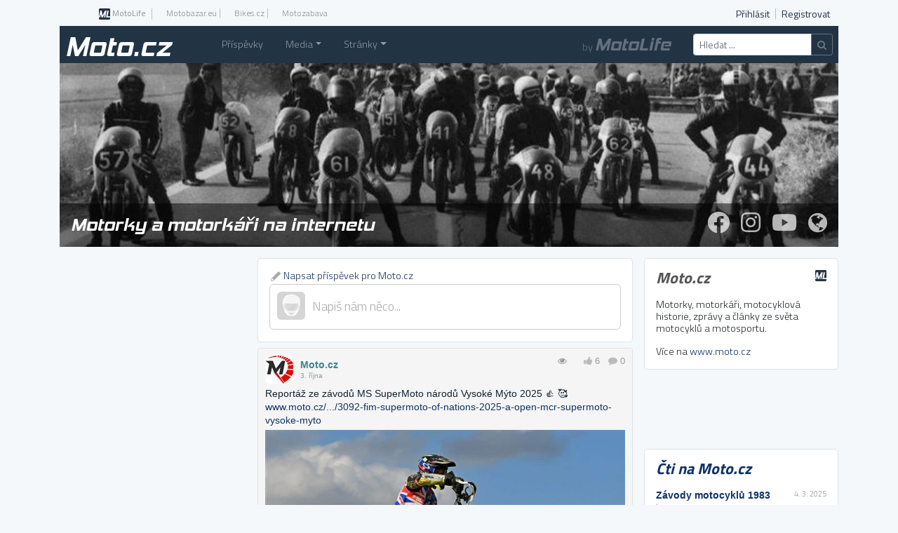

--- FILE ---
content_type: text/html; charset=utf-8
request_url: https://www.motolife.cz/moto.cz
body_size: 38861
content:
<!DOCTYPE html>
<html lang="cs">
<head><meta charset="UTF-8" /><meta name="description" content="Motorky a motorkáři na internetu" /><meta name="keywords" /><meta name="author" content="Bikes Media, s.r.o." /><meta name="viewport" content="width=device-width, initial-scale=1.0" /><title>
Moto.cz na MotoLife
</title><link href="/assets/bootstrap/css/bootstrap.min.css" rel="stylesheet" /><link href="/assets/plugins/icon-awesome/css/font-awesome.min.css" rel="stylesheet" /><link href="/assets/fontawesome/css/brands.min.css" rel="stylesheet" /><link href="/assets/fancybox/jquery.fancybox.css" rel="stylesheet" /><link href="/js/amsify/amsify.suggestags.min.css" rel="stylesheet" /><link href="/css/motolife.min.css?v=31" rel="stylesheet" />
<script async src="https://www.googletagmanager.com/gtag/js?id=G-LKM04QDT0S"></script>
<script>
window.dataLayer = window.dataLayer || [];
function gtag() { dataLayer.push(arguments); }
gtag('js', new Date());
gtag('config', 'G-LKM04QDT0S');
gtag('consent', 'default', { ad_storage: 'denied' });
</script>
<script async src="//re.bikes.cz/delivery/asyncjs.php"></script>
<link href="/css/article.min.css?v=15" rel="stylesheet" />
<link href="/assets/plugins/dzsparallaxer/dzsparallaxer.css" rel="stylesheet">
<link href="/assets/plugins/dzsparallaxer/dzsscroller/scroller.css" rel="stylesheet">
<link href="/assets/plugins/dzsparallaxer/advancedscroller/plugin.css" rel="stylesheet">
<style>
nav ul { padding:0; margin:0; }
nav ul.editnav { float: left; width: 100%; background-color:#e8eeff; font-size: 14px; font-weight: 500; position: relative; top: -1px; }
nav ul.editnav li { float: left; width: auto; display: inline-block; }
nav ul.editnav li a { margin: 2px 0 1px 1px; padding: 6px 14px 3px 14px; color: black; display: inline-block; text-decoration: none;
border-bottom: 3px solid #e8eeff; }
nav ul.editnav li a:hover { color: #37a; }
nav ul.editnav li a.active { border-bottom: 3px solid #234; font-weight: 600; }
.profile-info { padding-top: 200px; }
@media (max-width: 767px) {
.profile-info { padding-top: 100px; }
}
.btn-outline-dark { background-color:rgba(255,255,255,.5); }
</style>
<meta property="og:type" content="website" /><meta property="fb:app_id" content="504852806829953" /><meta property="og:url" content="https://www.motolife.cz/moto.cz" /><meta property="og:title" content="Moto.cz na MotoLife" /><meta property="og:description" content="Motorky a motorkáři na internetu" /><meta property="og:image" content="https://www.motolife.cz/Photo/img_56400O16200O696O99O130496ONO04570O0845OCover.jpg" />
<link href="/assets/plugins/icon-awesome/css/font-awesome.min.css" rel="stylesheet" />
<link href="/assets/trumbowyg/ui/trumbowyg.min.css" rel="stylesheet" />
<link href="/assets/croppie/croppie.css" rel="stylesheet" />
<link href="/styles/home15.min.css" rel="stylesheet" />
<style>
.hide { display:none; }
</style>
<script async src="https://pagead2.googlesyndication.com/pagead/js/adsbygoogle.js"></script>
</head>
<body>
<div id="fb-root"></div>
<script async defer crossorigin="anonymous" src="https://connect.facebook.net/cs_CZ/sdk.js#xfbml=1&version=v20.0&appId=504852806829953&autoLogAppEvents=1" nonce="iF6t5pFL"></script>
<form method="post" action="./moto.cz" id="aspnetForm">
<script type="text/javascript">
//<![CDATA[
var theForm = document.forms['aspnetForm'];
if (!theForm) {
theForm = document.aspnetForm;
}
function __doPostBack(eventTarget, eventArgument) {
if (!theForm.onsubmit || (theForm.onsubmit() != false)) {
theForm.__EVENTTARGET.value = eventTarget;
theForm.__EVENTARGUMENT.value = eventArgument;
theForm.submit();
}
}
//]]>
</script>
<script src="/WebResource.axd?d=pynGkmcFUV13He1Qd6_TZFGv5UV9prIOe0XSToywdnov_kuqCgB-VK20ykB4gN7o0vK5kQ2&amp;t=638901608248157332" type="text/javascript"></script>
<script src="/ScriptResource.axd?d=NJmAwtEo3Ipnlaxl6CMhvrvGeI-AIcrdF3GE6vb5Wp0hoch5Xp8EJFc8Xpg3WeqLBN2HxfSOeGgKJfU5dXpgIBq0KnNLxl0pkIZR8riwFMLa75zsR1CUefYE5sE4r08cMQUFcIEtG2FjDA5esUYgnWuiRo41&amp;t=5c0e0825" type="text/javascript"></script>
<script src="/ScriptResource.axd?d=dwY9oWetJoJoVpgL6Zq8OEhnqr62RD0ya-2qk0xpg4gRiaLNZgd7dtjKIke2HeN5ecmcCl_EBfxdJUTK-SE5A2j4djDquOg3Et_V6jFRwqwSnkOBi2Ut44y_bcqa0f6Q_7Ey-MwThp9lQ_z76beXUYxrs2I1&amp;t=5c0e0825" type="text/javascript"></script>
<div class="aspNetHidden">
<input type="hidden" name="__VIEWSTATEGENERATOR" id="__VIEWSTATEGENERATOR" value="97361777" />
<input type="hidden" name="__EVENTVALIDATION" id="__EVENTVALIDATION" value="HJO8AzfAI5YwPq6Gp9rcrULSTu4XmoI4f85GoV4VzdC9Vf4tHXW7q7HvVFwvlhvxFPgbrHsW8M+2EudZYMY2B+bmEcnL3iw9X2i6jznRXdlbZX/XMSlRm8d6h6IbbtW1TNlIem9vUWQiuCozUtDxIGl8DXivRKsVNCMyk7o7xxr7FMwNvSJXsZxmQk1j+oZQVZnuzO/wxBNjBdngVDoR5DzEp0nq9dtXnZoQTJYx4zVfKlG/1ydyAw8q5oQccPmYV+S6bOBEoHdflpXIDAN0CnAb1Yoo1Wiiiqfl4owJpkjM0NQ1fjFoB/7Kns2WUGZRs/7LZLTUSmCG+YsrLjcqRW2LhWgS/XapBuP1ywkNo0/6NcgprfTCkpafZuSe97AJjX4Ixrjechsx94RNISLwCO0gjhPsTdMcN55MWl8tN4R6hThi1ytoQpFGPI2sWc11ukszom6u/JAvF+g8NbPG5Cu6EsvAPHjILko4dKK0E3VAfqcMZG0vx4tkrzqMK3hb/c2fuok/[base64]/Yhrr5+CO72wm4y0kZhOKDx86N2k2NS/N3ydGgjHR3bN8PpU9bivBlAFsXc4O3ozEW9MT8HmwJQ2YtOcohuglUTVbFskZOoIkdFoJSgcK7HmOPfR3QLqKSJI/Ol3Ct4wuvuxn8YMfSdbTiTAyTU+oyZiwvo1JS2R81aFFn3J1eUX9zYxjP6ljfi1D/LcveFAw659PoozupM8+6AIZcwykCkaiccCyvKORn9lI589tyU4TG6NuzLsqKV2GDJ9A7lIkFShgRaZaX3ZFczuxsbllAuwFUh4nItnO8Glspat2P24QeWH/5fy/m+UfryRhoTuLPwXJHGq/KyBLwcaeBsYRxddN7o7ZiHOSeA2nQ5watJldSspujWRhX2wbU6O3nz4dn" />
</div>
<script type="text/javascript">
//<![CDATA[
Sys.WebForms.PageRequestManager._initialize('ctl00$ctl00$ctl00$ctl13', 'aspnetForm', ['tctl00$ctl00$ctl00$upLogin','','tctl00$ctl00$ctl00$ucLogin$upPrihlaseni','','tctl00$ctl00$ctl00$body$upSuccess','','tctl00$ctl00$ctl00$body$main$main$upCreate','','tctl00$ctl00$ctl00$body$main$main$ucPost$upPost','','tctl00$ctl00$ctl00$body$main$main$ucPost$ucAddPost$upPrispevek','','tctl00$ctl00$ctl00$body$main$main$ucPost$ucListPost$upPost','','tctl00$ctl00$ctl00$body$main$main$upOurStory','','tctl00$ctl00$ctl00$body$main$main$ucRSS$upRSS','','tctl00$ctl00$ctl00$ctl15','','tctl00$ctl00$ctl00$ucCookieCard$upCookies','','tctl00$ctl00$ctl00$body$main$main$ucPost$ucListPost$rptPost$ctl00$upStatus','','tctl00$ctl00$ctl00$body$main$main$ucPost$ucListPost$rptPost$ctl00$ctl00','','tctl00$ctl00$ctl00$body$main$main$ucPost$ucListPost$rptPost$ctl00$upResponses','','tctl00$ctl00$ctl00$body$main$main$ucPost$ucListPost$rptPost$ctl00$ucAddPostResponse$upPrispevek','','tctl00$ctl00$ctl00$body$main$main$ucPost$ucListPost$rptPost$ctl01$upStatus','','tctl00$ctl00$ctl00$body$main$main$ucPost$ucListPost$rptPost$ctl01$ctl00','','tctl00$ctl00$ctl00$body$main$main$ucPost$ucListPost$rptPost$ctl01$upResponses','','tctl00$ctl00$ctl00$body$main$main$ucPost$ucListPost$rptPost$ctl01$ucAddPostResponse$upPrispevek','','tctl00$ctl00$ctl00$body$main$main$ucPost$ucListPost$rptPost$ctl02$upStatus','','tctl00$ctl00$ctl00$body$main$main$ucPost$ucListPost$rptPost$ctl02$ctl00','','tctl00$ctl00$ctl00$body$main$main$ucPost$ucListPost$rptPost$ctl02$upResponses','','tctl00$ctl00$ctl00$body$main$main$ucPost$ucListPost$rptPost$ctl02$ucAddPostResponse$upPrispevek','','tctl00$ctl00$ctl00$body$main$main$ucPost$ucListPost$rptPost$ctl03$upStatus','','tctl00$ctl00$ctl00$body$main$main$ucPost$ucListPost$rptPost$ctl03$ctl00','','tctl00$ctl00$ctl00$body$main$main$ucPost$ucListPost$rptPost$ctl03$upResponses','','tctl00$ctl00$ctl00$body$main$main$ucPost$ucListPost$rptPost$ctl03$ucAddPostResponse$upPrispevek','','tctl00$ctl00$ctl00$body$main$main$ucPost$ucListPost$rptPost$ctl04$upStatus','','tctl00$ctl00$ctl00$body$main$main$ucPost$ucListPost$rptPost$ctl04$ctl00','','tctl00$ctl00$ctl00$body$main$main$ucPost$ucListPost$rptPost$ctl04$upResponses','','tctl00$ctl00$ctl00$body$main$main$ucPost$ucListPost$rptPost$ctl04$ucAddPostResponse$upPrispevek',''], ['ctl00$ctl00$ctl00$body$main$main$lnkSortRefresh','','ctl00$ctl00$ctl00$body$main$main$lnkAvatarRefresh','','ctl00$ctl00$ctl00$body$main$main$ucRSS$lnkRss',''], [], 90, 'ctl00$ctl00$ctl00');
//]]>
</script>
<div>
<div class="container d-flex top-menu">
<div class="d-none d-sm-block p-md-2">
<ul class="nav">
<li class="nav-item">
<a href="https://www.motolife.cz/" class="nav-link font-weight-bolder">
<img src="/img/ML16.png" alt="ML" />&nbsp;MotoLife</a>
</li>
<li class="nav-item">
<a href="https://www.motobazar.eu/" target="_blank" class="nav-link">Motobazar.eu</a>
</li>
<li class="nav-item">
<a href="https://www.bikes.cz/" target="_blank" class="nav-link">Bikes.cz</a>
</li>
<li class="nav-item">
<a href="https://www.motozabava.cz/" target="_blank" class="nav-link">Motozabava</a>
</li>
</ul>
</div>
<div id="ctl00_ctl00_ctl00_upLogin" class="ml-auto p-md-2">
<div id="login">			
<ul class="nav login">
<li class="nav-item">
<a id="ctl00_ctl00_ctl00_ucLogin_lnkPrihlasit" class="nav-link" href="javascript:WebForm_DoPostBackWithOptions(new WebForm_PostBackOptions(&quot;ctl00$ctl00$ctl00$ucLogin$lnkPrihlasit&quot;, &quot;&quot;, true, &quot;&quot;, &quot;&quot;, false, true))">Přihlásit</a>
</li>
<li class="nav-item">
<a href="/novy-uzivatel" class="nav-link">Registrovat</a>
</li>
</ul>
<div id="ctl00_ctl00_ctl00_ucLogin_upPrihlaseni">
</div>
</div>
</div>
</div>
<div id="ctl00_ctl00_ctl00_body_upSuccess">
<div id="ctl00_ctl00_ctl00_body_msgSuccess" class="pre_yes_02"></div>
</div>
<div class="container" style="min-height:800px">
<nav class="navbar navbar-expand-lg navbar-dark bg-moto">
<a href="moto.cz" id="ctl00_ctl00_ctl00_body_aBrand" class="navbar-brand"><h1 class="brand-name">Moto.cz</h1></a>
<button class="navbar-toggler btn-sm" type="button" data-toggle="collapse" data-target="#navbarContent" aria-controls="navbarContent" aria-expanded="false" aria-label="Toggle navigation">
<span class="navbar-toggler-icon"></span>
</button>
<div id="navbarContent" class="collapse navbar-collapse">
<ul class="navbar-nav mr-auto">
<li class="nav-item">
<a href="/wall" class="nav-link">Příspěvky</a>
</li>
<li class="nav-item dropdown">
<a class="nav-link dropdown-toggle" data-toggle="dropdown" href="javascript:void(0)">Media</a>
<div class="dropdown-menu">
<a href="bikes" class="dropdown-item" title="Otevřený katalog motocyklů"><i class='fa fa-motorcycle fa-fw'></i> Bikes.cz</a>
<a href="icmn" class="dropdown-item" title="Archiv článků webu icmn.cz."><i class='fa fa-motorcycle fa-fw'></i> iCMN</a>
<a href="moto.cz" class="dropdown-item active" title="Motorky a motorkáři na internetu"><i class='fa fa-motorcycle fa-fw'></i> Moto.cz</a>
<a href="motorbike" class="dropdown-item" title="Jediný ryze český motocyklový magazín."><i class='fa fa-motorcycle fa-fw'></i> Motorbike</a>
<a href="motoroute" class="dropdown-item" title="Jediný český časopis o cestování na motorkách"><i class='fa fa-motorcycle fa-fw'></i> MotoRoute</a>
</div>
</li>
<li class="nav-item dropdown">
<a class="nav-link dropdown-toggle" data-toggle="dropdown" href="javascript:void(0)">Stránky</a>
<div class="dropdown-menu">
<a href="euro-bike-fest" class="dropdown-item" title="největší a nejnavštěvovanější motofestival v Československu!"><i class='fa fa-map-marker fa-fw'></i> Euro Bike Fest</a>
<a href="jaroslav-sima" class="dropdown-item" title="Den, kdy nesedím na motocyklu, jakoby nebyl"><i class='fa fa-map-marker fa-fw'></i> Jaroslav Šíma</a>
<a href="macr" class="dropdown-item" title="Hájíme práva motocyklové komunity."><i class='fa fa-map-marker fa-fw'></i> MAČR</a>
<a href="milujumotorky" class="dropdown-item" title="Drn - Miluju Motorky!"><i class='fa fa-map-marker fa-fw'></i> Miluju motorky</a>
<a href="moto-burger-cafe" class="dropdown-item" title="@Motoburgercafe  · Bar a gril"><i class='fa fa-map-marker fa-fw'></i> Moto burger café</a>
</div>
</li>
</ul>
<div class="form-inline my-2 my-lg-0 ml-2 ml-lg-0">
<a href="/" id="ctl00_ctl00_ctl00_body_ml" class="by-brand">by <span>MotoLife</span></a>
<div class="d-none d-lg-flex input-group input-group-sm" onkeypress="javascript:return WebForm_FireDefaultButton(event, &#39;ctl00_ctl00_ctl00_body_lbSearch&#39;)">
<input name="ctl00$ctl00$ctl00$body$tbSearch" type="text" id="ctl00_ctl00_ctl00_body_tbSearch" class="form-control" placeholder="Hledat ..." aria-label="Hledat" />
<div class="input-group-append">
<a id="ctl00_ctl00_ctl00_body_lbSearch" class="btn btn-outline-secondary" aria-label="Hledat" href="javascript:WebForm_DoPostBackWithOptions(new WebForm_PostBackOptions(&quot;ctl00$ctl00$ctl00$body$lbSearch&quot;, &quot;&quot;, true, &quot;&quot;, &quot;&quot;, false, true))"><i class="fa fa-search"></i></a>
</div>
</div>
</div>
</div>
</nav>
<section class="dzsparallaxer auto-init height-is-based-on-content use-loading mode-scroll loaded dzsprx-readyall " data-options='{direction: "fromtop", animation_duration: 25, direction: "reverse"}'>
<div class="hidden-xs-down divimage dzsparallaxer--target w-100 g-bg-cover g-bg-size-cover g-bg-pos-top-center"
style="height: 140%; background-image: url(/Photo/img_56400O16200O696O99O130496ONO04570O0845OCover.jpg);">
</div>
<div class="g-color-white g-pos-rel g-z-index-1 align-content-end profile-info" style="position:relative">
<div class="row" style="background: rgba(0, 0, 0, 0.5);">
<div class="col">
<div class="float-right pr-3">
<ul class="navbar-nav ml-auto nav-flex-icons">
<li id="ctl00_ctl00_ctl00_body_main_liFB" class="nav-item">
<a href="https://www.facebook.com/motosvet.cz" id="ctl00_ctl00_ctl00_body_main_aFB" class="nav-link" target="_blank" title="Facebook">
<i class="fab fa-facebook"></i>
</a>
</li>
<li id="ctl00_ctl00_ctl00_body_main_liIG" class="nav-item">
<a href="https://www.instagram.com/motocykly" id="ctl00_ctl00_ctl00_body_main_aIG" class="nav-link" target="_blank" title="Instagram">
<i class="fab fa-instagram"></i>
</a>
</li>
<li id="ctl00_ctl00_ctl00_body_main_liYT" class="nav-item">
<a href="https://www.youtube.com/user/wwwmotosvetcz" id="ctl00_ctl00_ctl00_body_main_aYT" class="nav-link" target="_blank" title="YouTube">
<i class="fab fa-youtube"></i>
</a>
</li>
<li id="ctl00_ctl00_ctl00_body_main_liWWW" class="nav-item">
<a href="https://www.moto.cz" id="ctl00_ctl00_ctl00_body_main_aWWW" class="nav-link" target="_blank" title="Web">
<i class="fa fa-globe"></i>
</a>
</li>
</ul>
</div>
<div id="ctl00_ctl00_ctl00_body_main_divClaim" class="novinka-text color-white p-3">Motorky a motork&#225;ři na internetu</div>
</div>
</div>
</div>
</section>
<script>
var avatarRefreshUID = 'ctl00$ctl00$ctl00$body$main$main$lnkAvatarRefresh';
var coverRefreshUID = 'ctl00$ctl00$ctl00$body$main$main$lnkCoverRefresh';
(function (d, s, id) {
var js, fjs = d.getElementsByTagName(s)[0];
if (d.getElementById(id)) return;
js = d.createElement(s); js.id = id;
js.src = "//connect.facebook.net/cs_CZ/sdk.js#xfbml=1&version=v20.0&appId=504852806829953";
fjs.parentNode.insertBefore(js, fjs);
}(document, 'script', 'facebook-jssdk'));
</script>
<a id="ctl00_ctl00_ctl00_body_main_main_lnkAvatarRefresh" href="javascript:WebForm_DoPostBackWithOptions(new WebForm_PostBackOptions(&quot;ctl00$ctl00$ctl00$body$main$main$lnkAvatarRefresh&quot;, &quot;&quot;, true, &quot;&quot;, &quot;&quot;, false, true))"></a>
<a id="ctl00_ctl00_ctl00_body_main_main_lnkCoverRefresh" href="javascript:WebForm_DoPostBackWithOptions(new WebForm_PostBackOptions(&quot;ctl00$ctl00$ctl00$body$main$main$lnkCoverRefresh&quot;, &quot;&quot;, true, &quot;&quot;, &quot;&quot;, false, true))"></a>
<input type="hidden" name="ctl00$ctl00$ctl00$body$main$main$hCoverHandler" id="hCoverHandler" value="/handlers/coverupload.ashx?uid=&amp;key=7b7a9cf2b3f210564b878e0aa99d4e937fb090ef&amp;id=10" />
<div class="bg-white mt-2"></div>
<div class="container">
<div class="row">
<div class="col-md-8 col-lg-9 pl-sm-0 order-lg-3 mt-2">
<div class="row">
<div class="col">
<div id="ctl00_ctl00_ctl00_body_main_main_upCreate" class="hoy">
</div>
</div>
</div>
<div class="row">
<div class="col-lg-8 order-lg-2">
<div class="bg-whiteX borderX rounded-lgX">
<div id="ctl00_ctl00_ctl00_body_main_main_ucPost_upPost">
<div class="post">
<div class="emoji-container"></div>
<div id="ctl00_ctl00_ctl00_body_main_main_ucPost_ucAddPost_upPrispevek" class="hoy prispevek bg-white border rounded-lg mb-2">
<a id="ctl00_ctl00_ctl00_body_main_main_ucPost_ucAddPost_lnkPrispevek1" href="javascript:WebForm_DoPostBackWithOptions(new WebForm_PostBackOptions(&quot;ctl00$ctl00$ctl00$body$main$main$ucPost$ucAddPost$lnkPrispevek1&quot;, &quot;&quot;, true, &quot;&quot;, &quot;&quot;, false, true))"><img src="/images/edit.png" /></a>
<a id="ctl00_ctl00_ctl00_body_main_main_ucPost_ucAddPost_lnkPrispevek2" href="javascript:WebForm_DoPostBackWithOptions(new WebForm_PostBackOptions(&quot;ctl00$ctl00$ctl00$body$main$main$ucPost$ucAddPost$lnkPrispevek2&quot;, &quot;&quot;, true, &quot;&quot;, &quot;&quot;, false, true))">Napsat příspěvek pro Moto.cz</a>
<div class="prispevek-box">
<div class="prispevek-avatar">
<a id="ctl00_ctl00_ctl00_body_main_main_ucPost_ucAddPost_lnkAvatar" href="javascript:WebForm_DoPostBackWithOptions(new WebForm_PostBackOptions(&quot;ctl00$ctl00$ctl00$body$main$main$ucPost$ucAddPost$lnkAvatar&quot;, &quot;&quot;, true, &quot;&quot;, &quot;&quot;, false, true))"><img src="images/noavatar.jpg" /></a>
</div>
<a id="ctl00_ctl00_ctl00_body_main_main_ucPost_ucAddPost_lnkPrispevek3" class="prispevek-link" href="javascript:WebForm_DoPostBackWithOptions(new WebForm_PostBackOptions(&quot;ctl00$ctl00$ctl00$body$main$main$ucPost$ucAddPost$lnkPrispevek3&quot;, &quot;&quot;, true, &quot;&quot;, &quot;&quot;, false, true))">Napiš nám něco...</a>
</div>
<div class="clear"></div>
</div>
</div>
<script>
function addLink(txt) {
$('#ctl00_ctl00_ctl00_body_main_main_ucPost_ucAddPost_hidPrispevek').val($('#ctl00_ctl00_ctl00_body_main_main_ucPost_ucAddPost_divPrispevek').html() + " " + txt);
$('#ctl00_ctl00_ctl00_body_main_main_ucPost_ucAddPost_upPrispevek').spin();
__doPostBack('ctl00$ctl00$ctl00$body$main$main$ucPost$ucAddPost$lnkLinkAdd', '');
}
function addPrispevek()
{
$('#ctl00_ctl00_ctl00_body_main_main_ucPost_ucAddPost_hidPrispevek').val($('#ctl00_ctl00_ctl00_body_main_main_ucPost_ucAddPost_divPrispevek').html());
return true;
}
function addPrispevekR(hf, d) {
$('#' + hf).val($('#' + d).html());
return true;
}
function uploadPhotos() {
$('#ctl00_ctl00_ctl00_body_main_main_ucPost_ucAddPost_hidPrispevek').val($('#ctl00_ctl00_ctl00_body_main_main_ucPost_ucAddPost_divPrispevek').html());
var maxsize = 30 * 1024 * 1024;
var size = 0;
var fu = document.getElementById('ctl00_ctl00_ctl00_body_main_main_ucPost_ucAddPost_fuPhotoUpload');
var files = fu.files;
for (var i = 0; i < files.length; i++)
size += files[i].size;
if (size > maxsize) {
fu.value = '';
alert('Celková velikost fotografií je ' + Math.round(size / 1024 / 1024) + ' MB! Maximální povolená hodnota je 30 MB. Vyberte méně fotografií nebo je vybírejte postupně.');
}
else {
var up = $('#ctl00_ctl00_ctl00_body_main_main_ucPost_ucAddPost_panPrispevek');
if (up.length)
up.spin({ lines: 10, length: 8, width: 8, radius: 14, top: 0 });
$("form").attr("enctype", "multipart/form-data");
__doPostBack('ctl00$ctl00$ctl00$body$main$main$ucPost$ucAddPost$btnPhotoUpload', '');
}
}
function setCursor(pos) {
var prispevek = document.getElementById('ctl00_ctl00_ctl00_body_main_main_ucPost_ucAddPost_divPrispevek');
var range = document.createRange();
range.setStart(prispevek.childNodes[0], pos);
range.collapse(true);
var selection = window.getSelection();
selection.removeAllRanges();
selection.addRange(range);
prispevek.focus();
}
</script>
<style>
.box-loader { position: relative; display: block; width: 3rem; height: 3rem; margin: 2rem auto; }
.box { width: 45%; height: 45%; background: rgba(0,0,0, 0.7); opacity: 0; animation: show 1s linear infinite; }
.box:nth-child(1) { position: absolute; top: 2.5%; left: 2.5%; }
.box:nth-child(2) { position: absolute; top: 2.5%; right: 2.5%; animation-delay: 0.25s; }
.box:nth-child(3) { position: absolute; bottom: 2.5%; right: 2.5%; animation-delay: 0.5s; }
.box:nth-child(4) { position: absolute; bottom: 2.5%; left: 2.5%; animation-delay: 0.75s; }
@keyframes show {
0% { opacity: 0; }
30% { opacity: 0; }
90% { opacity: 1; }
100% { opacity: 0; }
}
</style>
<script>
var noMore = false;
var scrollAutoBind = true;
var productList = 'ctl00_ctl00_ctl00_body_main_main_ucPost_ucListPost_upPost';
var get_more = function () { __doPostBack('ctl00$ctl00$ctl00$body$main$main$ucPost$ucListPost$lbnMore', ''); };
var loadingdata = false, lastScroll = 0;
</script>
<a href="javascript:void(0)" class="scrollToTop"></a>
<div id="ctl00_ctl00_ctl00_body_main_main_ucPost_ucListPost_upPost" class="hoy posts">
<a id="ctl00_ctl00_ctl00_body_main_main_ucPost_ucListPost_lbnMore" class="d-none" href="javascript:WebForm_DoPostBackWithOptions(new WebForm_PostBackOptions(&quot;ctl00$ctl00$ctl00$body$main$main$ucPost$ucListPost$lbnMore&quot;, &quot;&quot;, true, &quot;&quot;, &quot;&quot;, false, true))"></a>
<div class="container-status mb-3">
<div class="box-status">
<div class="box-status-bar" style="">
<div class="box-status-avatar">
<img id="ctl00_ctl00_ctl00_body_main_main_ucPost_ucListPost_rptPost_ctl00_imgAvatar" src="/Photo/img_1880O1080O2320O99O20105ONO04507O0845OAvatar.jpg" style="height:40px;width:40px;" />
</div>
<div class="box-status-title">
<strong><a href="/moto.cz">Moto.cz</a></strong><br />
3. října
</div>
<div class="box-status-like">
<i class="fa fa-eye"></i>
<span id="span7284">&nbsp;&nbsp;</span>
&nbsp;
<div id="ctl00_ctl00_ctl00_body_main_main_ucPost_ucListPost_rptPost_ctl00_upStatus" style="display:inline">
<a id="ctl00_ctl00_ctl00_body_main_main_ucPost_ucListPost_rptPost_ctl00_lnkLike" title="To se mi líbí" href="javascript:WebForm_DoPostBackWithOptions(new WebForm_PostBackOptions(&quot;ctl00$ctl00$ctl00$body$main$main$ucPost$ucListPost$rptPost$ctl00$lnkLike&quot;, &quot;&quot;, true, &quot;&quot;, &quot;&quot;, false, true))"><i class="fa fa-thumbs-up"></i></a>
6
&nbsp;
<a id="ctl00_ctl00_ctl00_body_main_main_ucPost_ucListPost_rptPost_ctl00_lnkComments" title="Okomentovat" href="javascript:WebForm_DoPostBackWithOptions(new WebForm_PostBackOptions(&quot;ctl00$ctl00$ctl00$body$main$main$ucPost$ucListPost$rptPost$ctl00$lnkComments&quot;, &quot;&quot;, true, &quot;&quot;, &quot;&quot;, false, true))" style="color:#bbb"><i class="fa fa-comment"></i></a>
0
</div>
</div>
</div>
<div class="box-status-text post-body" style="" data-id="7284">
<div class="pb-1">
Reportáž ze závodů MS SuperMoto národů Vysoké Mýto 2025 👍 🥰<br /> <a href="https://www.moto.cz/clanky/motosport/supermoto/3092-fim-supermoto-of-nations-2025-a-open-mcr-supermoto-vysoke-myto" target="_blank">www.moto.cz/.../3092-fim-supermoto-of-nations-2025-a-open-mcr-supermoto-vysoke-myto</a>
</div>
<a href="/Photo/img_60160O34560O187717O99O49713545ONO04507O0854OPost.jpg" class="" rel="fancybox-group" title="" data-fancybox=fancybox-group><img id="ctl00_ctl00_ctl00_body_main_main_ucPost_ucListPost_rptPost_ctl00_imgPost" class="img-fluid" src="/Photo/img_30080O11502O187717O99O20701559ONO04507O0854OPost.jpg" /></a>
<div class="row" style="margin:-1px;margin-top:1px">
<div class="col" style="padding:1px">
<a href="/Photo/img_60160O34560O187746O99O49721225ONO04507O0854OPost.jpg" class="" rel="fancybox-group" title="" data-fancybox=fancybox-group><img id="ctl00_ctl00_ctl00_body_main_main_ucPost_ucListPost_rptPost_ctl00_rptImages_ctl00_imgPost" class="img-fluid" src="/Photo/img_15040O5751O187746O99O10352831ONO04507O0854OPost.jpg" /></a>
</div>
<div class="col" style="padding:1px">
<a href="/Photo/img_60160O34560O187775O99O49728905ONO04507O0854OPost.jpg" class="" rel="fancybox-group" title="" data-fancybox=fancybox-group><img id="ctl00_ctl00_ctl00_body_main_main_ucPost_ucListPost_rptPost_ctl00_rptImages_ctl01_imgPost" class="img-fluid" src="/Photo/img_15040O5751O187775O99O10354430ONO04507O0854OPost.jpg" /></a>
</div>
<div class="col" style="padding:1px">
<a href="/Photo/img_60160O34560O187804O99O49736585ONO04507O0854OPost.jpg" class="" rel="fancybox-group" title="" data-fancybox=fancybox-group><img id="ctl00_ctl00_ctl00_body_main_main_ucPost_ucListPost_rptPost_ctl00_rptImages_ctl02_imgPost" class="img-fluid" src="/Photo/img_15040O5751O187804O99O10356029ONO04507O0854OPost.jpg" /></a>
</div>
</div>
</div>
<div id="ctl00_ctl00_ctl00_body_main_main_ucPost_ucListPost_rptPost_ctl00_divPost" class="odkaz"><a href='https://www.moto.cz/clanky/motosport/supermoto/3092-fim-supermoto-of-nations-2025-a-open-mcr-supermoto-vysoke-myto' target='_blank'><img class="img-post" src="/Photo/img_30080O9720O187688O99O19416905ONO04507O0845OPost.jpg" /><div class='p-2'><div class='web'>MOTO.CZ</div><div class='title'>FIM SuperMoto of Nations 2025 a OPEN MČR Supermoto Vysoké Mýto</div><div class='text'>O víkendu 27-28. září 2025 se na Autodromu ve Vysokém Mýtě poprvé v historii České republiky konala světová týmová soutěž FIM SuperMoto of Nations. V rámci..</div></div></a></div>
<div id="ctl00_ctl00_ctl00_body_main_main_ucPost_ucListPost_rptPost_ctl00_ctl00" class="hoy box-status-povel row mx-0 text-center text-gray">
<div class="col-4">
<a id="ctl00_ctl00_ctl00_body_main_main_ucPost_ucListPost_rptPost_ctl00_lnkLike0" title="To se mi líbí" class="btn btn-sm" href="javascript:WebForm_DoPostBackWithOptions(new WebForm_PostBackOptions(&quot;ctl00$ctl00$ctl00$body$main$main$ucPost$ucListPost$rptPost$ctl00$lnkLike0&quot;, &quot;&quot;, true, &quot;&quot;, &quot;&quot;, false, true))"><i class="fa fa-thumbs-up"></i> To se mi líbí</a>
</div>
<div class="col-4">
<a id="ctl00_ctl00_ctl00_body_main_main_ucPost_ucListPost_rptPost_ctl00_lnkShare0" title="Sdílet" class="btn btn-sm" href="javascript:WebForm_DoPostBackWithOptions(new WebForm_PostBackOptions(&quot;ctl00$ctl00$ctl00$body$main$main$ucPost$ucListPost$rptPost$ctl00$lnkShare0&quot;, &quot;&quot;, true, &quot;&quot;, &quot;&quot;, false, true))"><i class="fa fa-share"></i> Sdílet</a>
</div>
<div class="col-4">
<a id="ctl00_ctl00_ctl00_body_main_main_ucPost_ucListPost_rptPost_ctl00_lnkComments0" title="Okomentovat" class="btn btn-sm" href="javascript:WebForm_DoPostBackWithOptions(new WebForm_PostBackOptions(&quot;ctl00$ctl00$ctl00$body$main$main$ucPost$ucListPost$rptPost$ctl00$lnkComments0&quot;, &quot;&quot;, true, &quot;&quot;, &quot;&quot;, false, true))"><i class="fa fa-comment"></i> Okomentovat</a>
</div>
</div>
</div>
<div class="responses" style="">
<div id="ctl00_ctl00_ctl00_body_main_main_ucPost_ucListPost_rptPost_ctl00_upResponses" class="hoy">
</div>
<div style="clear:both"></div>
<div class="emoji-container"></div>
<div id="ctl00_ctl00_ctl00_body_main_main_ucPost_ucListPost_rptPost_ctl00_ucAddPostResponse_upPrispevek" class="hoy prispevek-r">
<div class="prispevek-avatar-r">
<a id="ctl00_ctl00_ctl00_body_main_main_ucPost_ucListPost_rptPost_ctl00_ucAddPostResponse_lnkAvatar" href="javascript:WebForm_DoPostBackWithOptions(new WebForm_PostBackOptions(&quot;ctl00$ctl00$ctl00$body$main$main$ucPost$ucListPost$rptPost$ctl00$ucAddPostResponse$lnkAvatar&quot;, &quot;&quot;, true, &quot;&quot;, &quot;&quot;, false, true))"><img src="images/noavatar.jpg" /></a>
</div>
<div style="padding-left:40px">
<div class="prispevek-box-r">
<a id="ctl00_ctl00_ctl00_body_main_main_ucPost_ucListPost_rptPost_ctl00_ucAddPostResponse_lnkPrispevek3" class="prispevek-link-r" href="javascript:WebForm_DoPostBackWithOptions(new WebForm_PostBackOptions(&quot;ctl00$ctl00$ctl00$body$main$main$ucPost$ucListPost$rptPost$ctl00$ucAddPostResponse$lnkPrispevek3&quot;, &quot;&quot;, true, &quot;&quot;, &quot;&quot;, false, true))">Přidej komentář ...</a>
</div>
</div>
</div>
</div>
</div>
<div class="container-status mb-3">
<div class="box-status">
<div class="box-status-bar" style="">
<div class="box-status-avatar">
<img id="ctl00_ctl00_ctl00_body_main_main_ucPost_ucListPost_rptPost_ctl01_imgAvatar" src="/Photo/img_1880O1080O2320O99O20105ONO04507O0845OAvatar.jpg" style="height:40px;width:40px;" />
</div>
<div class="box-status-title">
<strong><a href="/moto.cz">Moto.cz</a></strong><br />
25. července
</div>
<div class="box-status-like">
<i class="fa fa-eye"></i>
<span id="span7278">&nbsp;&nbsp;</span>
&nbsp;
<div id="ctl00_ctl00_ctl00_body_main_main_ucPost_ucListPost_rptPost_ctl01_upStatus" style="display:inline">
<a id="ctl00_ctl00_ctl00_body_main_main_ucPost_ucListPost_rptPost_ctl01_lnkLike" title="To se mi líbí" href="javascript:WebForm_DoPostBackWithOptions(new WebForm_PostBackOptions(&quot;ctl00$ctl00$ctl00$body$main$main$ucPost$ucListPost$rptPost$ctl01$lnkLike&quot;, &quot;&quot;, true, &quot;&quot;, &quot;&quot;, false, true))"><i class="fa fa-thumbs-up"></i></a>
5
&nbsp;
<a id="ctl00_ctl00_ctl00_body_main_main_ucPost_ucListPost_rptPost_ctl01_lnkComments" title="Okomentovat" href="javascript:WebForm_DoPostBackWithOptions(new WebForm_PostBackOptions(&quot;ctl00$ctl00$ctl00$body$main$main$ucPost$ucListPost$rptPost$ctl01$lnkComments&quot;, &quot;&quot;, true, &quot;&quot;, &quot;&quot;, false, true))" style="color:#bbb"><i class="fa fa-comment"></i></a>
0
</div>
</div>
</div>
<div class="box-status-text post-body" style="" data-id="7278">
<div class="pb-1">
Velká reportáž z Velké ceny České republiky, GP Brno 2025 👍 🥰 🏍 <a href="https://www.moto.cz/clanky/motosport/silnicni-zavody/3036-velka-cena-ceske-republiky-gp-brno-2025-reportaz" target="_blank">www.moto.cz/.../3036-velka-cena-ceske-republiky-gp-brno-2025-reportaz</a>
</div>
<a href="/Photo/img_60160O34560O187514O99O49659785ONO04507O0854OPost.jpg" class="" rel="fancybox-group" title="" data-fancybox=fancybox-group><img id="ctl00_ctl00_ctl00_body_main_main_ucPost_ucListPost_rptPost_ctl01_imgPost" class="img-fluid" src="/Photo/img_30080O11502O187514O99O20679173ONO04507O0854OPost.jpg" /></a>
<div class="row" style="margin:-1px;margin-top:1px">
<div class="col" style="padding:1px">
<a href="/Photo/img_60160O34560O187398O99O49629065ONO04507O0854OPost.jpg" class="" rel="fancybox-group" title="" data-fancybox=fancybox-group><img id="ctl00_ctl00_ctl00_body_main_main_ucPost_ucListPost_rptPost_ctl01_rptImages_ctl00_imgPost" class="img-fluid" src="/Photo/img_15040O5751O187398O99O10333643ONO04507O0854OPost.jpg" /></a>
</div>
<div class="col" style="padding:1px">
<a href="/Photo/img_60160O34560O187427O99O49636745ONO04507O0854OPost.jpg" class="" rel="fancybox-group" title="" data-fancybox=fancybox-group><img id="ctl00_ctl00_ctl00_body_main_main_ucPost_ucListPost_rptPost_ctl01_rptImages_ctl01_imgPost" class="img-fluid" src="/Photo/img_15040O5751O187427O99O10335242ONO04507O0854OPost.jpg" /></a>
</div>
<div class="col" style="padding:1px">
<a href="/Photo/img_60160O34560O187456O99O49644425ONO04507O0854OPost.jpg" class="" rel="fancybox-group" title="" data-fancybox=fancybox-group><img id="ctl00_ctl00_ctl00_body_main_main_ucPost_ucListPost_rptPost_ctl01_rptImages_ctl02_imgPost" class="img-fluid" src="/Photo/img_15040O5751O187456O99O10336841ONO04507O0854OPost.jpg" /></a>
</div>
<div class="col" style="padding:1px">
<a href="/Photo/img_60160O34560O187485O99O49652105ONO04507O0854OPost.jpg" class="" rel="fancybox-group" title="" data-fancybox=fancybox-group><img id="ctl00_ctl00_ctl00_body_main_main_ucPost_ucListPost_rptPost_ctl01_rptImages_ctl03_imgPost" class="img-fluid" src="/Photo/img_15040O5751O187485O99O10338440ONO04507O0854OPost.jpg" /></a>
</div>
</div>
</div>
<div id="ctl00_ctl00_ctl00_body_main_main_ucPost_ucListPost_rptPost_ctl01_divPost" class="odkaz"><a href='https://www.moto.cz/clanky/motosport/silnicni-zavody/3036-velka-cena-ceske-republiky-gp-brno-2025-reportaz' target='_blank'><img class="img-post" src="/Photo/img_30080O9720O187369O99O19383905ONO04507O0845OPost.jpg" /><div class='p-2'><div class='web'>MOTO.CZ</div><div class='title'>Velká cena České republiky, GP Brno 2025 - Reportáž</div><div class='text'>MotoGP se vrátilo do Brna a bylo to velkolepé! Po pěti letech se na Masarykův okruh vrátila nejprestižnější akce motocyklového sportu, Mistrovství světa si..</div></div></a></div>
<div id="ctl00_ctl00_ctl00_body_main_main_ucPost_ucListPost_rptPost_ctl01_ctl00" class="hoy box-status-povel row mx-0 text-center text-gray">
<div class="col-4">
<a id="ctl00_ctl00_ctl00_body_main_main_ucPost_ucListPost_rptPost_ctl01_lnkLike0" title="To se mi líbí" class="btn btn-sm" href="javascript:WebForm_DoPostBackWithOptions(new WebForm_PostBackOptions(&quot;ctl00$ctl00$ctl00$body$main$main$ucPost$ucListPost$rptPost$ctl01$lnkLike0&quot;, &quot;&quot;, true, &quot;&quot;, &quot;&quot;, false, true))"><i class="fa fa-thumbs-up"></i> To se mi líbí</a>
</div>
<div class="col-4">
<a id="ctl00_ctl00_ctl00_body_main_main_ucPost_ucListPost_rptPost_ctl01_lnkShare0" title="Sdílet" class="btn btn-sm" href="javascript:WebForm_DoPostBackWithOptions(new WebForm_PostBackOptions(&quot;ctl00$ctl00$ctl00$body$main$main$ucPost$ucListPost$rptPost$ctl01$lnkShare0&quot;, &quot;&quot;, true, &quot;&quot;, &quot;&quot;, false, true))"><i class="fa fa-share"></i> Sdílet</a>
</div>
<div class="col-4">
<a id="ctl00_ctl00_ctl00_body_main_main_ucPost_ucListPost_rptPost_ctl01_lnkComments0" title="Okomentovat" class="btn btn-sm" href="javascript:WebForm_DoPostBackWithOptions(new WebForm_PostBackOptions(&quot;ctl00$ctl00$ctl00$body$main$main$ucPost$ucListPost$rptPost$ctl01$lnkComments0&quot;, &quot;&quot;, true, &quot;&quot;, &quot;&quot;, false, true))"><i class="fa fa-comment"></i> Okomentovat</a>
</div>
</div>
</div>
<div class="responses" style="">
<div id="ctl00_ctl00_ctl00_body_main_main_ucPost_ucListPost_rptPost_ctl01_upResponses" class="hoy">
</div>
<div style="clear:both"></div>
<div class="emoji-container"></div>
<div id="ctl00_ctl00_ctl00_body_main_main_ucPost_ucListPost_rptPost_ctl01_ucAddPostResponse_upPrispevek" class="hoy prispevek-r">
<div class="prispevek-avatar-r">
<a id="ctl00_ctl00_ctl00_body_main_main_ucPost_ucListPost_rptPost_ctl01_ucAddPostResponse_lnkAvatar" href="javascript:WebForm_DoPostBackWithOptions(new WebForm_PostBackOptions(&quot;ctl00$ctl00$ctl00$body$main$main$ucPost$ucListPost$rptPost$ctl01$ucAddPostResponse$lnkAvatar&quot;, &quot;&quot;, true, &quot;&quot;, &quot;&quot;, false, true))"><img src="images/noavatar.jpg" /></a>
</div>
<div style="padding-left:40px">
<div class="prispevek-box-r">
<a id="ctl00_ctl00_ctl00_body_main_main_ucPost_ucListPost_rptPost_ctl01_ucAddPostResponse_lnkPrispevek3" class="prispevek-link-r" href="javascript:WebForm_DoPostBackWithOptions(new WebForm_PostBackOptions(&quot;ctl00$ctl00$ctl00$body$main$main$ucPost$ucListPost$rptPost$ctl01$ucAddPostResponse$lnkPrispevek3&quot;, &quot;&quot;, true, &quot;&quot;, &quot;&quot;, false, true))">Přidej komentář ...</a>
</div>
</div>
</div>
</div>
</div>
<div class="container-status mb-3">
<div class="box-status">
<div class="box-status-bar" style="">
<div class="box-status-avatar">
<img id="ctl00_ctl00_ctl00_body_main_main_ucPost_ucListPost_rptPost_ctl02_imgAvatar" src="/Photo/img_1880O1080O2320O99O20105ONO04507O0845OAvatar.jpg" style="height:40px;width:40px;" />
</div>
<div class="box-status-title">
<strong><a href="/moto.cz">Moto.cz</a></strong><br />
5. června
</div>
<div class="box-status-like">
<i class="fa fa-eye"></i>
<span id="span7274">&nbsp;&nbsp;</span>
&nbsp;
<div id="ctl00_ctl00_ctl00_body_main_main_ucPost_ucListPost_rptPost_ctl02_upStatus" style="display:inline">
<a id="ctl00_ctl00_ctl00_body_main_main_ucPost_ucListPost_rptPost_ctl02_lnkLike" title="To se mi líbí" href="javascript:WebForm_DoPostBackWithOptions(new WebForm_PostBackOptions(&quot;ctl00$ctl00$ctl00$body$main$main$ucPost$ucListPost$rptPost$ctl02$lnkLike&quot;, &quot;&quot;, true, &quot;&quot;, &quot;&quot;, false, true))"><i class="fa fa-thumbs-up"></i></a>
5
&nbsp;
<a id="ctl00_ctl00_ctl00_body_main_main_ucPost_ucListPost_rptPost_ctl02_lnkComments" title="Okomentovat" href="javascript:WebForm_DoPostBackWithOptions(new WebForm_PostBackOptions(&quot;ctl00$ctl00$ctl00$body$main$main$ucPost$ucListPost$rptPost$ctl02$lnkComments&quot;, &quot;&quot;, true, &quot;&quot;, &quot;&quot;, false, true))" style="color:#bbb"><i class="fa fa-comment"></i></a>
0
</div>
</div>
</div>
<div class="box-status-text post-body" style="" data-id="7274">
<div class="pb-1">
SpeedwayGP Praha 2025 - dramatická podívaná na Markétě. 👍 🥰 🏍
</div>
<div class="row" style="margin:-1px;margin-top:1px">
</div>
</div>
<div id="ctl00_ctl00_ctl00_body_main_main_ucPost_ucListPost_rptPost_ctl02_divPost" class="odkaz"><a href='https://www.moto.cz/clanky/motosport/plocha-draha/2999-speedwaygp-praha-2025-dramaticka-podivana-na-markete' target='_blank'><img class="img-post" src="/Photo/img_30080O9720O187253O99O19371905ONO04507O0845OPost.jpg" /><div class='p-2'><div class='web'>MOTO.CZ</div><div class='title'>SpeedwayGP Praha 2025 - dramatická podívaná na Markétě</div><div class='text'>Sobota 31.5.2025 patřila dalšímu nezapomenutelnému zážitku, a to závodům ploché dráhy - FIM Speedway Grand Prix v Praze na krásném Stadionu Markéta. Počasí..</div></div></a></div>
<div id="ctl00_ctl00_ctl00_body_main_main_ucPost_ucListPost_rptPost_ctl02_ctl00" class="hoy box-status-povel row mx-0 text-center text-gray">
<div class="col-4">
<a id="ctl00_ctl00_ctl00_body_main_main_ucPost_ucListPost_rptPost_ctl02_lnkLike0" title="To se mi líbí" class="btn btn-sm" href="javascript:WebForm_DoPostBackWithOptions(new WebForm_PostBackOptions(&quot;ctl00$ctl00$ctl00$body$main$main$ucPost$ucListPost$rptPost$ctl02$lnkLike0&quot;, &quot;&quot;, true, &quot;&quot;, &quot;&quot;, false, true))"><i class="fa fa-thumbs-up"></i> To se mi líbí</a>
</div>
<div class="col-4">
<a id="ctl00_ctl00_ctl00_body_main_main_ucPost_ucListPost_rptPost_ctl02_lnkShare0" title="Sdílet" class="btn btn-sm" href="javascript:WebForm_DoPostBackWithOptions(new WebForm_PostBackOptions(&quot;ctl00$ctl00$ctl00$body$main$main$ucPost$ucListPost$rptPost$ctl02$lnkShare0&quot;, &quot;&quot;, true, &quot;&quot;, &quot;&quot;, false, true))"><i class="fa fa-share"></i> Sdílet</a>
</div>
<div class="col-4">
<a id="ctl00_ctl00_ctl00_body_main_main_ucPost_ucListPost_rptPost_ctl02_lnkComments0" title="Okomentovat" class="btn btn-sm" href="javascript:WebForm_DoPostBackWithOptions(new WebForm_PostBackOptions(&quot;ctl00$ctl00$ctl00$body$main$main$ucPost$ucListPost$rptPost$ctl02$lnkComments0&quot;, &quot;&quot;, true, &quot;&quot;, &quot;&quot;, false, true))"><i class="fa fa-comment"></i> Okomentovat</a>
</div>
</div>
</div>
<div class="responses" style="">
<div id="ctl00_ctl00_ctl00_body_main_main_ucPost_ucListPost_rptPost_ctl02_upResponses" class="hoy">
</div>
<div style="clear:both"></div>
<div class="emoji-container"></div>
<div id="ctl00_ctl00_ctl00_body_main_main_ucPost_ucListPost_rptPost_ctl02_ucAddPostResponse_upPrispevek" class="hoy prispevek-r">
<div class="prispevek-avatar-r">
<a id="ctl00_ctl00_ctl00_body_main_main_ucPost_ucListPost_rptPost_ctl02_ucAddPostResponse_lnkAvatar" href="javascript:WebForm_DoPostBackWithOptions(new WebForm_PostBackOptions(&quot;ctl00$ctl00$ctl00$body$main$main$ucPost$ucListPost$rptPost$ctl02$ucAddPostResponse$lnkAvatar&quot;, &quot;&quot;, true, &quot;&quot;, &quot;&quot;, false, true))"><img src="images/noavatar.jpg" /></a>
</div>
<div style="padding-left:40px">
<div class="prispevek-box-r">
<a id="ctl00_ctl00_ctl00_body_main_main_ucPost_ucListPost_rptPost_ctl02_ucAddPostResponse_lnkPrispevek3" class="prispevek-link-r" href="javascript:WebForm_DoPostBackWithOptions(new WebForm_PostBackOptions(&quot;ctl00$ctl00$ctl00$body$main$main$ucPost$ucListPost$rptPost$ctl02$ucAddPostResponse$lnkPrispevek3&quot;, &quot;&quot;, true, &quot;&quot;, &quot;&quot;, false, true))">Přidej komentář ...</a>
</div>
</div>
</div>
</div>
</div>
<div class="container-status mb-3">
<div class="box-status">
<div class="box-status-bar" style="">
<div class="box-status-avatar">
<img id="ctl00_ctl00_ctl00_body_main_main_ucPost_ucListPost_rptPost_ctl03_imgAvatar" src="/Photo/img_1880O1080O2320O99O20105ONO04507O0845OAvatar.jpg" style="height:40px;width:40px;" />
</div>
<div class="box-status-title">
<strong><a href="/moto.cz">Moto.cz</a></strong><br />
22. května
</div>
<div class="box-status-like">
<i class="fa fa-eye"></i>
<span id="span7271">&nbsp;&nbsp;</span>
&nbsp;
<div id="ctl00_ctl00_ctl00_body_main_main_ucPost_ucListPost_rptPost_ctl03_upStatus" style="display:inline">
<a id="ctl00_ctl00_ctl00_body_main_main_ucPost_ucListPost_rptPost_ctl03_lnkLike" title="To se mi líbí" href="javascript:WebForm_DoPostBackWithOptions(new WebForm_PostBackOptions(&quot;ctl00$ctl00$ctl00$body$main$main$ucPost$ucListPost$rptPost$ctl03$lnkLike&quot;, &quot;&quot;, true, &quot;&quot;, &quot;&quot;, false, true))"><i class="fa fa-thumbs-up"></i></a>
5
&nbsp;
<a id="ctl00_ctl00_ctl00_body_main_main_ucPost_ucListPost_rptPost_ctl03_lnkComments" title="Okomentovat" href="javascript:WebForm_DoPostBackWithOptions(new WebForm_PostBackOptions(&quot;ctl00$ctl00$ctl00$body$main$main$ucPost$ucListPost$rptPost$ctl03$lnkComments&quot;, &quot;&quot;, true, &quot;&quot;, &quot;&quot;, false, true))" style="color:#bbb"><i class="fa fa-comment"></i></a>
0
</div>
</div>
</div>
<div class="box-status-text post-body" style="" data-id="7271">
<div class="pb-1">
V naší nedělní redakční fotogalerii vám přinášíme to nejzajímavější z dění na mosteckém autodromu při závodech WorldSBK 👍 🥰 🏍<br />Celá galerie: <a href="https://www.moto.cz/clanky/motosport/silnicni-zavody/2988-worldsbk-most-2025-fotogalerie-z-nedelnich-zavodu" target="_blank">www.moto.cz/.../2988-worldsbk-most-2025-fotogalerie-z-nedelnich-zavodu</a>
</div>
<div class="row" style="margin:-1px;margin-top:1px">
</div>
</div>
<div id="ctl00_ctl00_ctl00_body_main_main_ucPost_ucListPost_rptPost_ctl03_divPost" class="odkaz"><a href='https://www.moto.cz/clanky/motosport/silnicni-zavody/2988-worldsbk-most-2025-fotogalerie-z-nedelnich-zavodu' target='_blank'><img class="img-post" src="/Photo/img_30080O9720O187166O99O19362905ONO04507O0845OPost.jpg" /><div class='p-2'><div class='web'>MOTO.CZ</div><div class='title'>WorldSBK Most 2025 - fotogalerie z nedělních závodů</div><div class='text'>V druhé redakční fotogalerii vám přinášíme to nejzajímavější z nedělního dění na mosteckém autodromu při závodech WorldSBK. Můžete tak znovu prožít atmosfé..</div></div></a></div>
<div id="ctl00_ctl00_ctl00_body_main_main_ucPost_ucListPost_rptPost_ctl03_ctl00" class="hoy box-status-povel row mx-0 text-center text-gray">
<div class="col-4">
<a id="ctl00_ctl00_ctl00_body_main_main_ucPost_ucListPost_rptPost_ctl03_lnkLike0" title="To se mi líbí" class="btn btn-sm" href="javascript:WebForm_DoPostBackWithOptions(new WebForm_PostBackOptions(&quot;ctl00$ctl00$ctl00$body$main$main$ucPost$ucListPost$rptPost$ctl03$lnkLike0&quot;, &quot;&quot;, true, &quot;&quot;, &quot;&quot;, false, true))"><i class="fa fa-thumbs-up"></i> To se mi líbí</a>
</div>
<div class="col-4">
<a id="ctl00_ctl00_ctl00_body_main_main_ucPost_ucListPost_rptPost_ctl03_lnkShare0" title="Sdílet" class="btn btn-sm" href="javascript:WebForm_DoPostBackWithOptions(new WebForm_PostBackOptions(&quot;ctl00$ctl00$ctl00$body$main$main$ucPost$ucListPost$rptPost$ctl03$lnkShare0&quot;, &quot;&quot;, true, &quot;&quot;, &quot;&quot;, false, true))"><i class="fa fa-share"></i> Sdílet</a>
</div>
<div class="col-4">
<a id="ctl00_ctl00_ctl00_body_main_main_ucPost_ucListPost_rptPost_ctl03_lnkComments0" title="Okomentovat" class="btn btn-sm" href="javascript:WebForm_DoPostBackWithOptions(new WebForm_PostBackOptions(&quot;ctl00$ctl00$ctl00$body$main$main$ucPost$ucListPost$rptPost$ctl03$lnkComments0&quot;, &quot;&quot;, true, &quot;&quot;, &quot;&quot;, false, true))"><i class="fa fa-comment"></i> Okomentovat</a>
</div>
</div>
</div>
<div class="responses" style="">
<div id="ctl00_ctl00_ctl00_body_main_main_ucPost_ucListPost_rptPost_ctl03_upResponses" class="hoy">
</div>
<div style="clear:both"></div>
<div class="emoji-container"></div>
<div id="ctl00_ctl00_ctl00_body_main_main_ucPost_ucListPost_rptPost_ctl03_ucAddPostResponse_upPrispevek" class="hoy prispevek-r">
<div class="prispevek-avatar-r">
<a id="ctl00_ctl00_ctl00_body_main_main_ucPost_ucListPost_rptPost_ctl03_ucAddPostResponse_lnkAvatar" href="javascript:WebForm_DoPostBackWithOptions(new WebForm_PostBackOptions(&quot;ctl00$ctl00$ctl00$body$main$main$ucPost$ucListPost$rptPost$ctl03$ucAddPostResponse$lnkAvatar&quot;, &quot;&quot;, true, &quot;&quot;, &quot;&quot;, false, true))"><img src="images/noavatar.jpg" /></a>
</div>
<div style="padding-left:40px">
<div class="prispevek-box-r">
<a id="ctl00_ctl00_ctl00_body_main_main_ucPost_ucListPost_rptPost_ctl03_ucAddPostResponse_lnkPrispevek3" class="prispevek-link-r" href="javascript:WebForm_DoPostBackWithOptions(new WebForm_PostBackOptions(&quot;ctl00$ctl00$ctl00$body$main$main$ucPost$ucListPost$rptPost$ctl03$ucAddPostResponse$lnkPrispevek3&quot;, &quot;&quot;, true, &quot;&quot;, &quot;&quot;, false, true))">Přidej komentář ...</a>
</div>
</div>
</div>
</div>
</div>
<div class="container-status mb-3">
<div class="box-status">
<div class="box-status-bar" style="">
<div class="box-status-avatar">
<img id="ctl00_ctl00_ctl00_body_main_main_ucPost_ucListPost_rptPost_ctl04_imgAvatar" src="/Photo/img_1880O1080O2320O99O20105ONO04507O0845OAvatar.jpg" style="height:40px;width:40px;" />
</div>
<div class="box-status-title">
<strong><a href="/moto.cz">Moto.cz</a></strong><br />
25. ledna
</div>
<div class="box-status-like">
<i class="fa fa-eye"></i>
<span id="span7237">&nbsp;&nbsp;</span>
&nbsp;
<div id="ctl00_ctl00_ctl00_body_main_main_ucPost_ucListPost_rptPost_ctl04_upStatus" style="display:inline">
<a id="ctl00_ctl00_ctl00_body_main_main_ucPost_ucListPost_rptPost_ctl04_lnkLike" title="To se mi líbí" href="javascript:WebForm_DoPostBackWithOptions(new WebForm_PostBackOptions(&quot;ctl00$ctl00$ctl00$body$main$main$ucPost$ucListPost$rptPost$ctl04$lnkLike&quot;, &quot;&quot;, true, &quot;&quot;, &quot;&quot;, false, true))"><i class="fa fa-thumbs-up"></i></a>
7
&nbsp;
<a id="ctl00_ctl00_ctl00_body_main_main_ucPost_ucListPost_rptPost_ctl04_lnkComments" title="Okomentovat" href="javascript:WebForm_DoPostBackWithOptions(new WebForm_PostBackOptions(&quot;ctl00$ctl00$ctl00$body$main$main$ucPost$ucListPost$rptPost$ctl04$lnkComments&quot;, &quot;&quot;, true, &quot;&quot;, &quot;&quot;, false, true))" style="color:#bbb"><i class="fa fa-comment"></i></a>
0
</div>
</div>
</div>
<div class="box-status-text post-body" style="" data-id="7237">
<div class="pb-1">
Silniční závody motocyklů v Československu v roce 1982 - Kompletní výsledky a popis sezóny 🏍
</div>
<div class="row" style="margin:-1px;margin-top:1px">
</div>
</div>
<div id="ctl00_ctl00_ctl00_body_main_main_ucPost_ucListPost_rptPost_ctl04_divPost" class="odkaz"><a href='https://www.moto.cz/okruhy-a-historie/historie/944-zavody-motocyklu-1982' target='_blank'><img class="img-post" src="/Photo/img_30080O9720O186383O99O19281905ONO04507O0845OPost.jpg" /><div class='p-2'><div class='web'>MOTO.CZ</div><div class='title'>Závody motocyklů 1982 - Moto.cz</div><div class='text'>Silniční závody motocyklů v Československu v roce 1982.. &nbsp;Silniční závody motocyklů v Československu v roce 1982 František Šťastný pokračoval v účasti v závodech veteránů, které se tento rok&nbsp;konaly v rámci ME silničních motocyklů na německém okruhu Hockenheim a v anglickém Doningtonu...</div></div></a></div>
<div id="ctl00_ctl00_ctl00_body_main_main_ucPost_ucListPost_rptPost_ctl04_ctl00" class="hoy box-status-povel row mx-0 text-center text-gray">
<div class="col-4">
<a id="ctl00_ctl00_ctl00_body_main_main_ucPost_ucListPost_rptPost_ctl04_lnkLike0" title="To se mi líbí" class="btn btn-sm" href="javascript:WebForm_DoPostBackWithOptions(new WebForm_PostBackOptions(&quot;ctl00$ctl00$ctl00$body$main$main$ucPost$ucListPost$rptPost$ctl04$lnkLike0&quot;, &quot;&quot;, true, &quot;&quot;, &quot;&quot;, false, true))"><i class="fa fa-thumbs-up"></i> To se mi líbí</a>
</div>
<div class="col-4">
<a id="ctl00_ctl00_ctl00_body_main_main_ucPost_ucListPost_rptPost_ctl04_lnkShare0" title="Sdílet" class="btn btn-sm" href="javascript:WebForm_DoPostBackWithOptions(new WebForm_PostBackOptions(&quot;ctl00$ctl00$ctl00$body$main$main$ucPost$ucListPost$rptPost$ctl04$lnkShare0&quot;, &quot;&quot;, true, &quot;&quot;, &quot;&quot;, false, true))"><i class="fa fa-share"></i> Sdílet</a>
</div>
<div class="col-4">
<a id="ctl00_ctl00_ctl00_body_main_main_ucPost_ucListPost_rptPost_ctl04_lnkComments0" title="Okomentovat" class="btn btn-sm" href="javascript:WebForm_DoPostBackWithOptions(new WebForm_PostBackOptions(&quot;ctl00$ctl00$ctl00$body$main$main$ucPost$ucListPost$rptPost$ctl04$lnkComments0&quot;, &quot;&quot;, true, &quot;&quot;, &quot;&quot;, false, true))"><i class="fa fa-comment"></i> Okomentovat</a>
</div>
</div>
</div>
<div class="responses" style="">
<div id="ctl00_ctl00_ctl00_body_main_main_ucPost_ucListPost_rptPost_ctl04_upResponses" class="hoy">
</div>
<div style="clear:both"></div>
<div class="emoji-container"></div>
<div id="ctl00_ctl00_ctl00_body_main_main_ucPost_ucListPost_rptPost_ctl04_ucAddPostResponse_upPrispevek" class="hoy prispevek-r">
<div class="prispevek-avatar-r">
<a id="ctl00_ctl00_ctl00_body_main_main_ucPost_ucListPost_rptPost_ctl04_ucAddPostResponse_lnkAvatar" href="javascript:WebForm_DoPostBackWithOptions(new WebForm_PostBackOptions(&quot;ctl00$ctl00$ctl00$body$main$main$ucPost$ucListPost$rptPost$ctl04$ucAddPostResponse$lnkAvatar&quot;, &quot;&quot;, true, &quot;&quot;, &quot;&quot;, false, true))"><img src="images/noavatar.jpg" /></a>
</div>
<div style="padding-left:40px">
<div class="prispevek-box-r">
<a id="ctl00_ctl00_ctl00_body_main_main_ucPost_ucListPost_rptPost_ctl04_ucAddPostResponse_lnkPrispevek3" class="prispevek-link-r" href="javascript:WebForm_DoPostBackWithOptions(new WebForm_PostBackOptions(&quot;ctl00$ctl00$ctl00$body$main$main$ucPost$ucListPost$rptPost$ctl04$ucAddPostResponse$lnkPrispevek3&quot;, &quot;&quot;, true, &quot;&quot;, &quot;&quot;, false, true))">Přidej komentář ...</a>
</div>
</div>
</div>
</div>
</div>
</div>
<div id="ctl00_ctl00_ctl00_body_main_main_ucPost_ucListPost_divLoader" class="box-loader">
<div class="box"></div>
<div class="box"></div>
<div class="box"></div>
<div class="box"></div>
</div>
</div>
</div>
</div>
<div class="hide d-lg-block col-lg-4 pr-lg-0 order-lg-1">
</div>
</div>
<hr class="my-4 d-block d-md-none"/>
</div>
<div class="hide d-md-block col-md-4 col-lg-3 pl-sm-0 pr-sm-0 order-lg-3 mt-0 mt-md-2">
<div id="ctl00_ctl00_ctl00_body_main_main_upOurStory" class="hoy">
<div id="panOurStory" class="bg-white border rounded-lg">
<div class="p-3">
<a href="/"><img src="/img/ML16.png" class="float-right" alt="MotoLife" /></a>
<h2 class="maintitle">
Moto.cz
</h2>
<p>Motorky, motorkáři, motocyklová historie, zprávy a články ze světa motocyklů a motosportu.</p>
<p id="ctl00_ctl00_ctl00_body_main_main_ucOurStory_pLink">Více na <a href="https://www.moto.cz" id="ctl00_ctl00_ctl00_body_main_main_ucOurStory_aLink" target="_blank">www.moto.cz</a></p>
</div>
</div>
</div>
<div id="fb_plugin" class="d-none d-md-block mt-5 mr-0"><div class="fb-page" data-href="https://www.facebook.com/motosvet.cz" data-width="300" data-height="600" data-small-header="false" data-adapt-container-width="true" data-hide-cover="false" data-show-facepile="false" data-show-posts="true">
<div class="fb-xfbml-parse-ignore">
<blockquote cite="https://www.facebook.com/motosvet.cz"><a href="https://www.facebook.com/motosvet.cz">Moto.cz</a></blockquote>
</div>
</div></div>
<div id="ctl00_ctl00_ctl00_body_main_main_ucRSS_upRSS" class="hoy mt-5">
</div>
<a id="ctl00_ctl00_ctl00_body_main_main_ucRSS_lnkRss" href="javascript:WebForm_DoPostBackWithOptions(new WebForm_PostBackOptions(&quot;ctl00$ctl00$ctl00$body$main$main$ucRSS$lnkRss&quot;, &quot;&quot;, true, &quot;&quot;, &quot;&quot;, false, true))" style="display:none"></a>
</div>
</div>
</div>
<a id="ctl00_ctl00_ctl00_body_main_main_lnkSortRefresh" href="javascript:WebForm_DoPostBackWithOptions(new WebForm_PostBackOptions(&quot;ctl00$ctl00$ctl00$body$main$main$lnkSortRefresh&quot;, &quot;&quot;, true, &quot;&quot;, &quot;&quot;, false, true))"></a>
</div>
<footer>
<div id="ctl00_ctl00_ctl00_ctl15">
<p style="font-size: 12px; color: Gray; margin-top: 5px; text-align:center">
<a href="https://www.bikes.cz/gdpr/memorandum.html" target="_blank" title="Informační memorandum o zpracování osobních údajů">Podmínky zpracování osobních údajů</a>
•
<a href="https://www.bikes.cz/gdpr/cookies.html" target="_blank" title="Informace o zpracování cookies">Podmínky zpracování cookies</a>
•
<a id="ctl00_ctl00_ctl00_lnkCookies" title="Změnit nastavení cookies" href="javascript:WebForm_DoPostBackWithOptions(new WebForm_PostBackOptions(&quot;ctl00$ctl00$ctl00$lnkCookies&quot;, &quot;&quot;, true, &quot;&quot;, &quot;&quot;, false, true))">Nastavení cookies</a>
<br />
© 2008 - 2026 Bikes Media s.r.o. - publikování nebo šíření obsahu je bez písemného souhlasu zakázáno.
Obsah vygenerován ve&nbsp;15:43
za 0.171 sekundy.
<img src="//toplist.cz/dot.asp?id=72149" align="right" alt="TOPlist" border="0" />
</p>
</div>
</footer>
<img src="//toplist.cz/dot.asp?id=686974" border="0" alt="" width="1" height="1"/>
</div>
<div id="ctl00_ctl00_ctl00_ucCookieCard_upCookies">
</div>
<script src="/assets/jquery/jquery-3.6.0.min.js"></script>
<script src="/assets/bootstrap/js/popper.min.js"></script>
<script src="/assets/bootstrap/js/bootstrap.min.js"></script>
<script src="/assets/fancybox/jquery.fancybox.min.js"></script>
<script src="/js/amsify/jquery.amsify.suggestags.min.js"></script>
<script src="/js/scrollpagination.min.js?v=0"></script>
<script src="/js/asyncHelper.min.js?v=23"></script>
<script src="/assets/plugins/dzsparallaxer/dzsparallaxer.js"></script>
<script src="/assets/plugins/dzsparallaxer/dzsscroller/scroller.js"></script>
<script src="/assets/plugins/dzsparallaxer/advancedscroller/plugin.js"></script>
<script src="/assets/jquery-ui/jquery-ui.min.js"></script>
<script src="/js/sortable.min.js"></script>
<script src="/js/progress-spin.min.js"></script>
<script>
var galleryRefreshUID = 'ctl00$ctl00$ctl00$body$main$main$lnkSortRefresh';
</script>
<script src="/assets/jquery-ui/jquery-ui.min.js"></script>
<script src="/js/sortable.min.js"></script>
<script src="/js/progress-spin.min.js"></script>
<script>
Sys.WebForms.PageRequestManager.getInstance().add_endRequest(function (o, e) {
if ($('.paneledit').is(':visible'))
setTimeout(function () { $('section.dzsparallaxer>div').slideUp(1000); }, 300);
else
setTimeout(function () { $('section.dzsparallaxer>div').slideDown(1000); }, 100);
initSortable();
if (noMore)
$('.hide').slideDown();
});
$(function () {
if ($('.paneledit').is(':visible'))
$('section.dzsparallaxer>div').hide();
initSortable();
if (noMore)
$('.hide').show();
});
</script>
<div id="editscripts"></div>
<script type="text/javascript">
//<![CDATA[
noMore = false;setTimeout(function(){__doPostBack('ctl00$ctl00$ctl00$body$main$main$ucRSS$lnkRss','')}, 0)//]]>
</script>
<input type="hidden" name="__EVENTTARGET" id="__EVENTTARGET" value="" />
<input type="hidden" name="__EVENTARGUMENT" id="__EVENTARGUMENT" value="" />
<input type="hidden" name="__VIEWSTATE" id="__VIEWSTATE" value="gfT+1xc/9Cj8qD17F7YOnSpu9C4nLWzaMsrC6odU96VdDQu0lEA5y5Aouo/5HzIp8ekPBalLyGdPKQNdthou3gUycff7Hn/M3HpA+mdbRfypikQxtlkdyX438OdXxYYiNMP8FrqltNN70TQLYGAY6T4K38ySC7EW6a6NvwUf2iQwo/DS+0saVpnE+XyiTPcijW06H1AFXKg7mkntTraF5pjFZ+8gQYAQ9H4yDytvAS2+ph9fAHDAZiP6FCoAOR5xjcA5FzQlK6gARr6bV+rb47oLMrtoOGnnvh/kJl0b/mhBfXNLkSZ66x7CdDP2UqtgEtTvQ7LJx2z6P5YtYEaG14qi4+6gVj2iGWJzb66wOqyjJrUwcQUVmwglKpf+HiZCusyO4tHqRVAD64NH9d2nOzDi/B8jxBjA664TSulE1tsGaqJki0P4gW1e2bJvwjEO68YOKu7ulfbFbWm4rgGH9ZrKSgaUEE9SAg+y8wzsFJO7RGhgSQsE4m+cc24FaAsG1qcUXiRBMCbpuSXwIX3hy6YuOJ2S008FC9LAPEc3ZRXZCQLFUU/2OAB/joTw079V7/1/k6R3lL7gKO0VPrHtPk7auId27WbQsu9pR6D6kk9LEH145cF1tzoeU0bR2J4FGtECx4Ub4huCyEVl0ZQKDJoM+2xGDYySpJzz6yc6QcCsZF6UXNE6C/Auhz3t11MRZkifsNxr4tZv+xjHRVzVfrG6Wh9rnbahXLGOUNzjWKL5Cj8Xqsh284xRFQNbeLskGNaHuzpj6sYIAms2pUukqScYl6vlTaNDeog4hkTNsmGhFnNIjd7uGfsCl696sqr8EHyghsNGH5wLQPPABiM+IbMgsuAvAzyLTnf+U4t/3eaRtgIgBhaf+trO2Gl/jluMHZz6II2TB2RFnfJv1MCaVuSmtoCdmqknP+iP4m7637N1o4pNPdDCQxetyebmPfqVKS5PEnecmsXGD8ZuUMKEvo067PlNshfPsIIwTT8/MegROt+SQ64Lita/fTgcth7fjbrrR2Ag86sCa6KpiFynGbL7nAEUmM2kMDdv0t0lk0jBKLWA7zX1ISirALbV1Y8laCJxXUzBlx4h42IYbe9GTvUQCisM0x/lfABd2GO9RccIFFAlAqNZzBxSIRTBCe3SVvT0/5xEk4lJr/yV9bvpWkWY6mll8j8z2sp0abpkw+9oVHTmtNF0Cj+d3prHmY7He7hZPZJ/NWGGJXDCltrKi6pX1RuCAf4naIDedGvvy78QhNbkxdRKbZX9ToilG2+wYUIiOAYN3nBL0T2SPSxwWw0KgAy/MlJ1oECeMrLW0inbKwo7d0xhYTr+5LEiY8/k7+pFZZDlWTig65mzJSMW2JHkvq24MdcOW5LH1jc2UaWV4/rzwdycrg9paKd3EInlY5msfhx5+sB+I0CQd0jbp5dMvaRflGfExl6rdD7s5wImfg+KgpjBqyHJSEnRDEmcVVUIvE0l2xivUk+1VR39TC2P+ye+K9XRdag+ffdYIV4JsDUFhh/NrahaxJGcmlaI/L9LXoq/wHLlUP6yEF5b10HCHj5plul4fr5DuRyhCwG/Ti1/[base64]/pXTaL4iKL2x+oofl+ZOL/SpZP/JKBxCQR2K+Ghou6KpXBAmqjzSHheW+GYAjSFXQP6rvLM+t7kkLVUAe7iJDIoXkr491NmoecTcElWK0JsNBlTj4SaAbETKrUWyPU98TWgY38VqLYjX+8t2v6nk77QKVnAwlNO4Ah5YD6MIQkHDYypdmNNLzpy2tfabC2kRAipw5ebwsrl7TgkYYOHPUVKEedsB5l6t/ZWHtul6Y9RWLRutBE/og/W7+ICiy2+WNaYWOiMXlC6/ncTcVXtkaKd2lPl0xUMhxlzc0GBQqyzXPbkyIM8D6/78tTLB+eCVoLTfXjGpgUxMdRkKmXnpw+GnBhm93l0tgRaCznSEj9GRwEopc7t/zgtCUuY5p0NBRdu7fw9Xb8KWDqCf3Y6H8uJLKdnC8b8m4wNnK0HO3AMI+sbwPbN9EKsz4vAgKxF/C1fIQxKEoQxlhvODKiwDNpCcB0AHz2kw8K7TWvPtECd2quCZP5ELqaqlMsrWdmqH1HzBoQQDqvf118nP358FxwX6qIDR7e7Kdqliz01MgK4/WIHkfr1zyjAJrLVqCMnNDwsWSEjXJQi3iVkwBlzK+8jMEgN1KMU/Ebc9jKHBJBZGqM+po5+1yaR/ATZN7yBpzC3gJhBnl9uG4eiIke4q7Y5cULlC149YJTmBu5GRjW+eHVXPIhUdjRb9ns5EjBdfpmY+yhpzFJwAN0FWABrQl2XNGbV6/[base64]/ptrOFeEtMTCSAdTLfzTs+ftA9cYjHLdSuUVJsgCZdg3OVX2WKmYOY02YWZyh95UvbqUb3LaCAveUJM2LI2s8przLbkDnaQ48EKEr7W44XJ6IrrRbMTEfLYtoxubIJumNPxHfnxWejzPtvSri/hUzWbXKnGYIkdLVj2PR62pB37SOFyeptU03SBP78qTML+mhlMdDj0g4k+4EBHn/mwi/m+8NBk892e4zKfFGrFt5Wp7x/FINo+xuGUN1bNXMOerxW/hQvpOZ1Bj733mvTbhGa/xuDSz1uJOwQC+1k0lP3fNsjjQJFYxc3n7j3Q2LnNav7UAvJM0DVH9euA+nvupKVORLu0EYbi6z2cIVK+dZ7GI2cgE57eTyj6wIfddubM2Ify7OzGFBQOPpkCLmlmbgrGVn/t/GZIRakz3rTl5IPZw+Jb9ORUhRcdsjszQ2nWnI8xoMlWaVx7b3XVnT832quScHeXyeUtmYyYIicOHvJL85bWvHfi4o/WCkYt9ttwKcUzQpFNGfgnTyEU1HA3rDRZfnkkVs2M5nXGYsoQ9i5+DtfLe2zJwK/xqc1mNElImjN+oQMxw1sJlPlmQT9PFIVRgT9S7GIRWNGsMjUJ1y6T5Ddj1sf0I5bZB2LSZFmEhKBr4rn49kYN/[base64]/hwoZaYawlPQHG4yxwDDH3a5yucYA6akfmA+fptG0SR01OLntTrgIMw6mhhGdGAh4IOEmGOXw5pPM4ei7KdMQIC9Uz5u3oy8D+Xpz3r4L7D+i7YG5R/FRJGgLGed0FJ5eD+CUDhklkuXUV0Lt23+GgHGdEOQrlam4lRZf3WLe5Qd2nMXeGXSusceS7eA8BEGVmHF/qsXHRYuXqP96ylk0NRdeThV1oFlleYnJ8NwkG3qngrbZ0YMd5SaPNB1KkFQwCrHtm6KJbY22t+aGeKRB2TkSc/k+f0AeRlmSFVbIdi8JoTrX9fGBOtgnrdyvaQ9TGj8updlNVN3sEf6J25Vmaa9e++AlxV9/[base64]/sg0e+hcJe+LzpR1oU0auvZALwPf8Pt8VzAJL8ZioYbT81qHw1uyRIebt/5Wk4mDoHRa4zUfjm+KCwqZ/Dw35y3rotHkgSOpDYDC9B9Dc4NMJ2GkiJOWYt6eubMzYkGrYSyQNlR/pPYgWCEEZLxIbIGdHte8mizgPf8iWVjrGq6IfzlYFbMVyp+L+eSu8C7iuJtn1fJI4ZQoVUYZNF1hgtOV9sSjpfHXTMmboHFys3eSyQhRWmL5bIgNWPBPQXULYzi61juYZFkAF1cQka9VW4s/dq/eYzm7WE6UOX7ljPEm/[base64]/2mMJBzV6GCCBYZjqZ9K8/bmt7U+mPekzH0r4S+e8CB4oJtIi4z9Hh+1L6RmvlFHRHgw+We6DBtxL/KZlpTQi/BAD/YWM9yyhmVU5cHGVkw3WfpDbl9w6uVS2HUHk4zxiH9sOKOnV3jQAFDndau5xaFanjMtcZKqeOMDoVDFtYwaogeABJRu4PKXRJpwbfAE8GHUmZSJt/ljWF1usbf0YcDBC4G2nyCmc9FToY0I2NLoWaRqYdcImVBD2SLcfQgXLwzH/[base64]/aLzn1tqSGi7VtjqF0P0cGVA+FdQqg4sQcuBh1niY7+6oVng8bpppzBOK9qfBPKKO56hiHh5+f7D+EAErQaUju/G2VLwaDH413kTBDA8u65WYD8DqMKRK2sGE+yQ0OfmdWr4qpSfBgR3aBhMyl4ReO19LRjYP5mNJ8R1PLs8LNKrwTDQs9Ge9H/T5Ik2TOWA1NnNe6bFiAmwDZwOgMQa4B+rQkxvOff9sW/oRH8oLZ6RYCInVHvYi+KjxgnpQmjwIp2QkAmwYokSqdUzAgm5AiVR3nKnrlnroQGdhLqUxsRluAiyRiYJ/QsYJxFpF0OiPM1wuvQO+tbZNEVhMxmC+KyvTI2B75Uzc/htFlQpJVKNHUiIj9M/+NAag3so3DvNZ81pIx2pvfUbO54CTHajNZxGCboCpXJTcsDSfgqSmJId9Qo69GJbYihZEf+bn5tZBWWDvZUQsUf4cKcaVwpN2+rtBsylZcH7Qeoz9odt3oO+r8I14jZ5ciuekwzmoPBrc60eT7YASGIcJpUTn8O9J9Uxhq/33/mhY7HjcApsTz4SNf6dm4Dqv4/V4TIh6Um7FI4pjpJToVZ58JtESc21FAk9eCOWTpI5rCiRO+aiAIseuvlK7pmZzF8O4J3POAIfuOwTj8+4/PajssWSMDHxJQIpuCYxmZgitpVXdQIdaIuL8EPphRtZiegveI0+Krf53qqukrfG819Iht69PdeJtW4i7SmIC/GNbTtUTJuQWWo7m7yfab3NHaZeowSgVgLz77oDQFdLFvf6I0sRgiiEgTICCiCfAKHIi2PvxzAHEM71gwTRupqkt5HAuDKDYrr58/LY5RkM6VspUi0WIZet9DMNin3H2BBZuRKMQwSzI2t11moc9zb5FZ1cHTGj8YJUkOanPJYgeCr7WyLm0UrhlWMICiH73f8KoApaH8Y6dP7Ajai/iPDIuHDP7yVgMOD4gBTzKhD/fmQ1UTADwLJKtIvNm4PdEkIWFNq0QiGVtBz9Xa1UkD7TNUHIzg/xH452R1uniKA7ZlvKfYlZQUJgwaPMZeBmo/39BKft5BujQRQkpcaBzNdTY8SskXGWwI1nfWklgZkHI/eHGdVouKweXfuGmwApIvSAKP54WQ7zQoPhGO6QHZ00gF6k785dqeURF4ySnlW54OUiqJUn/qHnj01PjZ4G2wWGHTi8QAaP+Ev1afq9qph6J31iCOyN1TaQErzSwZxuG9t7R8zoEsagmHQBxkb3bAqEsPeOHJ5V4sRANN2BBIWKmwLsP23qy7/g9bQDDge5g0xwHgLSIC0UfzgLRWXLob9W3AbTk6Lakxv00DvrzbrcMy4nROPGacy+8oe8wvTAap83xkntu7tge01dDB92z8LYUik2yss5AbPcSllg91Az0XqvbuY2hARqjbM2XM97DP+VCbajaCarJeXVkazfUQMGq7/TnDyFNqC4IkcDw4asBec7DwBtwYjQcYvAEXPzbh6HackpIu0gqz1f+EHISDMCKNRQoOSOInYO82wkX87TIXgS7DQ7zhigWopt923QoZKAqF8kzVS33EDryhEWEj31b8Fp5tD06HfZ/is8wUSLwYPBBnvJxArg1T9OJTO+7e4y3LuIydRWCKWEtRDQ0za+xSntOcknyQBmGHQqTDR19lxIeyqpogK57TK36aC2tjNclIRmxXIr6JPzYs7c32TZU/tcrS2uTZt0+ckBlrta10zmuTNngfPlM/KiArgvLjGKmFyBM/YRpo49vKJNvSYntf9T72q0v9JSIsA+55mtmkPkk73H98NU2HnPi+oDT7ujT0Jcrl9grpJsNVKamLWSL9ixh3t39kuT5TZUmiPaVwZOrU0Z209zQP/BidZhuocwu9ni10wUEKGH/AdJf8HeIcB/mU5d7ygj/[base64]/4NY2JVwD4kgjb9pmdn/ipQISHTxdgpQjn8V5aX1lOq9XcVZG1QEzzn+DeTOJlzMstxc4tc+xmK0hNDmr0XKUohjHuWOlh2oBECBI6yJKol7B+3oPXxdQLjSN0/xgwNR34iDdduF1Qy58AE1ph+KkzVVvWJ4baCEgJWV0hD/AZmXngwTJAt88SxZTQRCx5jaqqQa45fBq7+RnxEAisE7L8bG4kQD5lkyyfmPpknpuzeiRgNdKOeqyrtVCFAwhy5OTB6XLcQtmYY8cqvGwrnm8XLLPEiBJSDgleY3JzIz+wW8QwQwSieDotHtAZB2x86dkU0QExsv9BXujEJQcoc8XluTk9sP3ES5rSwKqa/guEQjCx9W/[base64]/7auUOEY38RLzaJkQe8JH9VpdPhUx2CUdt8N+7JZQzD4/7y9tOYl6KhIEqfV+RO2ETtfihR/[base64]/MS4QEEyQcBy8hvdnZUg1ugqGv29ZEoZgROiotHw8TEGzp16duzq3m3wMLvNd4/FdGqI60H252bprNidgX22dmzndnBQiSUUQyjr3y32dNRcHUvd/BFvpIUjNhc2E6YhYZp2fDuBkcOn5xWWpssKXU85cF5WxAaNf+lq21pUXa3NQuxT0LRa7GcFV3fVHvuwBUtXBf4fZecNREugS8qk8eS8/KyyCArqdVMWsPc3kTXTamSW2fUCRKWhG/ul/yOrisQSUSdinK2rbIo2ciAdsXyI8UgJgnyAtWln1upQFFnR+mEDdPMVJEKKiMuwWkcT+91nxbVGdrpSgrshMVr5e87Q2nfKqIPMARSoVP5ymey8Ubl9dUo+LMK4sbzq9rb9elG4X//QEY739VA4aUbMnTtCAald0L2ZGGZI8WEbT/1FK7HiXR5f18iS6/CDeYzukOAc4kOVvEVZ6kEvScbeZ48lTmjuVDWPRDI5f3PGCDFeAzYrCrdrvdycVV2/02aR+LiXiNiFL/40hFi1P8omDVHdSgSLXG4jFx2g4t/mq0JWGSjzL58P09Y33e/xWrsoYBMhdCZuoBQfZI6eNUSQgZ9ZnQnta0oIpaRwSfBAfyHwGaZk/XU+tYxKvfCY5VnAuUe7XjEN4WYE6cHe6+suI3gvhrtMYn3FjMnFcA5Bs4giiTnH7s0PoR4av752QKqI/LrF7XTxTjvfWMvcQXALZabAK8360+9zuz0u6t8PocHfTRBu6yt1rSK9gmilfujV4zI+UVNpY6gDRUYw7kelFfPrT5VqIx7e5532j8LHV/y0zUS98MPxjBP/fDHRN6cja4LmKz7UvKMSZzvw/EEBh0Bjkae4sIx+qCHmQHzQviFl2fka/ebhYUh4V3XltwtGiPduqALbDMugaXU6x0Z7jC2Mrkuj/LRcb8NWmKXyCgnVyy44LXv1rFsjZb006dHmh/Y1JrFT8k+pABqT/8TnQ7XkpcibVwRmadMXzMX35A06ur1S7e1dtphxYYj1AtXycmwhuU9G1uKtaOpwrAG7nnOY32ybxs18qDl/Ktp9Ih64IR44KM6nh6vGpEVEbFZbNJLVp+rox4Yfd7qQi7rtvFor2vygreG3d92ZUfodV9XVSS/o5liCG1ApqGvWfwrVqjS+f6v4aZEF6kGjW6DE5fzmzwLFU746FxhzbTt1Jya5uFefURNnE/PE9dnD9ZxtMTfDB3Fd50Xk1v7gbHhIir4BDoUC8ymAhMtNEwNLFJjmRThu+24P/P/+CGS24PalXAJxYWRs8cwP1An20L7SZU3pIOHvwoCpChawbTKe2xo2/Hlf5EM0AHLzZMvX/6o7YxLO6+S6mSdUXQoF+idHVQvqou/kmG9eojgIw3c96C1iBseQMFK3BaxAY4P6qm8cfd7aCbGWvJzu+sLa7b6hQB8ZWIZLO7lKvJNK1sbhvngfOG6qSE312QoGqupBWv/MGbR+S9JsoDAKePMXAT3IO8QDzL2KrjYWtx8UtJFxltwAPwXtAK941YPrL6rxQNYBIzZxmC9ovtaodMpZzBQL9lkbLkBguqV6xHJFTd2qfVHpHFeudM4WFyPDQq23c7GrrdziqaS3ECooB+D3X+dkqcEwsOj87s9//LJzoyLaUk5wyBw3KZ/WLFO2makkOr9IiVghQ7Qe5ghEZ/FBuroVLIIbUpEo5cyIF1d8A+lTNiaY9wNfDoGubJbQd4zc4r7Hov93OkcupV1p4SdTH+DsDtWO9/pn3HTUMIZV+9O+9this5Fpyfu2nhDZ6hkU3f53Es94lyGWMp35fGH4L6Jd2+eLNNHXhmgG2o6bQXmrdii/J1nlI2JFgCFmA92Ihjc/XWiM1oRSAJW8URrNLDB8t8nBCyUqpr59ntz4VIFrQsbRXiHVX+6+fSuUa5s+3Wsbozlahg387qSbV8mQ41eJczFEKORw6vadUosQqtSFR/J5D6h15J4MY99Ra5J1iptR6gAOIzr1wFt6OxleP0oSgWnN0CDFAm6L0w775KJYLKM/12vAivkoJrMcgjpWEZKxSq8GFQHhdXd3xtwrQzqwuls8i+dukl6Ru+bbLXlnRW1vHEnG/2yey//V0sXO2HiRvfaLnVQ3cHfWVdOMKtn5QqqerbX/Hb9BQ6LkuRI4kUAiSkvKRY0Be/VHYBHLBqq8aGrUGNPs0aMPm8x1yNCQ/abw1oHPRfVjRsqRqjuLVBUMTX69NzvhJGnvGjWJNM5tlBNRCyjL97lv4xlf9psSUXzjPh7xlxdRg0+tVoHr5+cNdeuqxC2udt7ejrjv44CrX2M58nS/FGP1WXxQ39jXCLrzgByowy/PS4ptThoBK9UCTQ9AiRjoiUJPUV4acOqIWJ1cd9ppQgQjrK9Pkt/CqJ0vzzGGZitxyhYOP/5S/zVB1IWpMMpk6+8THLl22PvhydM9O7Xd3GUpU9sCGfjLd/exMiO2xauHoHsJyuS6OGocXFs2ekpS+mtpZMgZWIKQtT4WMVxi+d+xGEwcqF3C2O+V5qODvOag7dBdbgGsxoail/BArJDJQr4TMbDJHpLohMSnlV4Q0UWLb8+TscWZO/6x4/fbzY/s5HE5l2dwJp0AWyes2gBoiJspWENGZjMwIWXhvSx9+v64lx+J1+H9pBDoA2sGf/+H9bgWsSgoGB27yp5g3poUeVbSozn5Q/cavv/5net/Z2dR8qAWmDNESxRg6glrkUavLUwh7gosL/LKmu2Hc2ygpmyCpLh50IzDetVlJGP+xy3uiAExh0rKyTWHe/[base64]/jyR+XCrALgGHjPRCXKS0aNMJENSFV8MBHZTGFxsm/6yaVJhcreOgl+5+RB2IjAbeQxGieblDY6IVfhVwqylRmwqD5Mlal8h+2fcKI27U7mnsn0SpOcI10XQxWhNcIaAI6BYNaUG3AiiyEaVRnc2RwutRUkqiCniXmAB4gbPjEY2TNzNweI+YJkw2/NJuZ5Jyw+84btPHCsud9VbVbVoD2lthEq3E98xGVVbZxxyvs0eNVOPiM7j6UVudiKUyI2x29ihVzmwagIesnRXM16ye2DIZsmz9ByLc2lZhCHncsdiqirTxAwggWhIKzL7bZQdx1RYa3ZDc2IbZ4+yucnF6GK+i+8Ymb60jHhWyEEBw+CqlUmyVUaVxRuf/GAr+mC6MrsMxFucIBqb5Cn22az/cf2K8ZnitbKZ/T3xvJ2nplq0EAVbfaKPVB37fVbnK/E0VuElzuAx2eZ3/3wPZJjCvd1kNQzEb+IbfiuX9PZyZtxP3WlggzexV7mtW33o4qD9xlJv/RNhQowwwJCNFMkbEetZ2aFYR2lsKkghLWgqszeGV8RwFsv5K5ptPYo4keXnit89R5xzEXiCiiAg5t+aBmfISQnkQD170V9uMEv0y3/DxGgbVYBYX2QeR+/SuDVLtTCSUFZAcTgX3LVvWLuK/ZNijUdWc0ekXTaMoisjpk9O1VnubXVmrClQg8HzJ3PE6vba8qrfsO5Vj7M1UiW44AM37pbJIarKjqwopvdsGZPP3dwlZqxl3sX0iQvcDmRfL13KXBZ04WG+6kIkwBrircD2fUkYSnH49BH9xMebGDmFppH14PXkBbQpDHK/1ZnKuwL0E4ReAIVsKG9NcoQMzBKW/[base64]/62JNvea79taR1gp7QBHzkQynBPC6FdwDcxWe5p049GNOZO4acfoOw7JtJfLosA+uvrF51Zv4jaqww/XhDSJYRUIEubIwnISNN/j4x1hB83AvS0LkCm1kuMxqSzuaSRGFXyZTj89PE7PU1ucEVgwhBHmzYDglUlGiYUmQPDR6CM0PTEaWzuFGctDEDWXj1Iyhrmcifz9hlrE3a9GjLPcJa6iL7GNZ5gHvYpILbphOk0ubapoEt1zLPXhKKsqWJ5KEQQ4UaHLMjuFk0VmGMMB/s6hCa4WZd+J61CxIajKlnNk4J2Zy8s/8h5FiaTIcnAvXeRMbVjI7R5eiCxQr5IFH4UN5Cs1ivQv9YJ7cphGvEiYHY/vzqsEWPZCmnufSm+bnsjiytJiXh0EDU+pYZw9R0PxinDBHJNf1lzQrQ+WrTb9ErXL5rLynb+ERRSzLsZhvycBGLxJ55vic62tAqQxLrSUN5fE3+YTFHLYHUNYFCmlhvRookrjFzpP0gPVfrjQ7zY2i4Mdoa6k9hHx8JWrp4Rx/gKlIszhd3wo+4heTgQloULQYp+hCB84gbJskyYd+i++JrAoY3bMFKTQ+soDDIgMhIe4Zqz9BIDtpql//HxrsVW/[base64]/kaY/TW8o+AxyxEA2IxIOu7xc4dAx2N4Mc5hlUzVR2C2HM0eYleRRFy7x9acFSA2hEXMdsMo+JBwbgyQiwGjadLqD+KTyV/h7ABEzZP4keko9r7SlpT+C9XFIwxavYKEmQoz6pTsdMkIBTZxZqz9J09UBS8WBoIlgf/rpjQJerZ0X0GYpxNLkuE32HLSRTeybxPX1a6PamCnlLPvWCawH3cco+wtgGz19LlPIp/sU9E7TvSe+QXTmLwA0x8vcZfi39PaIkMYniL37gNZiNFmA4O3XVWXXY/jSGtEpmy8Ue549Yog4fWBpieIarL7ON8hDtHawwDvm1j2hvF00HJbNpUKfo3kTsO29mDPp5zSh4pUWLffWJhgY/6zCbJlxjpBOwyhAlaaT9EbTV7sCSCSkqQMTmhc5Q/ET3yQYdssyRFz2CtiQ+wa+zurEcGzvU4dn7TC2vhZ8dE8OiIqeWgiYP5e4wKhvJYisswxBFZMcirBjGS7PjkXBevZdSDa18qRl3hdw6LEH5OAgIFPDLy2q1rFGiSSskUFZ7FIrG6lOsD/mM4WO56BvjYV17mJezBt1A29YqfuMgJe+aBch3a4Ejs8fywxrDhJAa9VKlbmHp6uhafcgmXycXl/dMur/t3fA0jhiie5aywQx/oeGe35XG4hlGW7IHEwOJdH112d7gsZNecs0T8OyusRz7inNdCw9Negf1RjXMHCD8fvbUFXYt5sFcuub3rKuMXKSNXX0awRs6fUEL5cyDvmqOMFBWnvWXdvT+fM9TeO/1RyQi/Cj0GOGeiDsQy7FtQw+LS/GvWyZyoBITJjTWTsXTI789pJUEGN7NMZB9aI1Udsp8PUfXrO8kgDnwj8pYh3yHkvSgV2RVLrMSvq6GxGRHw5iO0skXgCasSf7e88IV3plUKuulLBo3qDVlnVOZEsB71yzRY2DEalLSTz2YBqT7tP3BIsdK1JQQUQHi09pJW3xBRDPrBKYwT/0hXUPdbQLylV5LGXbe2cKcwtbJxwbXqeSz5AkfjwTx4Qe6SWr1Pf3RTzRB8GDz15lojUDO8QECLFYh6XBW0+VEBziDhs/5sOGF6sVTWA52KUQa4fOoQcWekM2BK/gfTZC7hQSdh95orfa3lqdqHGR/monQ5SJSbvosCYUZsr3vJDuas416wPXh8zxbGGtVtMB8iuBXMmva7tKQG+t3pOVfufBeiO16h2bNO8uTNM+sW9VZWkJ19kSL+8Yc9BCQNCBkmylp6azyaSUgn0r9S/nh6rew+Mz7AWLTNor9n3nn6+QJXbno7TaTQHD18yNBWHB0QnD5CWqOnZsvbzWmSsUYfhshVJ2zzIg97pK+k7KyOrjRRuXqOLXm/tzOtvyDS5ip9TaF3xzl5W/KWXAznb3nG+tiOt9qsjtndVMRkSv386UiprO2KMoik5EH30HoxMsHywozURyNNs+0rbhn44MZHdbaPGaC9RZ+p6FLi/rtljw9tJgE+n5LmYnGJE4BKUsonjEG6h64IZVuONCi5jFjLjm0wIZcpfKmecuMO32g2yvurzoo/RSrd6cwilapCyUqDflYYLvPw+p8/RUU54UDTGyER+hLLzDkj3y6/SNgtq7s5GxWA2mERKTcKc1s1rKCFPg33JJWD1r87xLBbBrvjlGpoN+JS76dC7ZUmnTdG6QnpRD2T/IT1SXMQrZekAIQJTEtEtMLlKioueq1kcCs5B+Eel0jSGZ8dB2sLPkwfJuJBFGj7AzRCc4ICyfgW1LHg1mrDR/RfDgB29aOGqd4k9VQij3t9TGylH5bsLeEz8/bZZ4zTSBTgmYYB5tdyvTMQRFuyYpb1u7z2/r1FT+iW2UVd7fexdvhLrhjO8Wvc+q4J4nukMbft0CFhh88P/l1T4NA75Am53Zqctkr2hCedXTifVkFyoK0LbXckz+t2zgLeQVYe1gdHTLk6kyR9ds5/wpVPX3nBg2ASDpfAt4NcV990y7abRMBp7ITTt3Kaw1pxMmMoX3SFFgaVLavZH43ysPuiuyDKXpQOtmUudShppGC1Hfk8bfUNxEQKQYdj5Bi9zlycxzevKNO/yOrdYE7JTetbHihDMlqz41+TiKfxYgqfIGrbs92RYWkY/n0sagTaY5ZH3YgKZ6c6q4r83ZJ0y96ThceWzVupgt7TCO8jvzCQTEurMIaRKfLFyC3f7mWvYu+9/s6SRZHtPie+CT1qug26z+h+WHwMA0A6DQrGbqrQN/Wxv1Z5/Jb+it7LJ32y1+4sIEsU7NjSVoD0qRiBlXybd1AEqddAgEon7mZyPdYyLQd9TWjh9NmLAaM+/J9lC5E1bOwwqnl6zmmbcvtntJI9pkxBFVgFcRZys5n8cGCXfBhF4V+lgssGvOqU2opDKPVgLEyPIloKtTd0uLcbdXyNjoAdOj95wQ541ebBNkBmo7EuZKuv+llBImKwflGxWfq7Bn3B8wAg8Aw9HZKWD1zFpIYYhbA9bj0CEx+cazP3PXKZlcuDy8dpRWB9IPL4zi/MKFD2r8VtjqtVPZ26o8SN4cuuJabQquQsxKc474idJwRTk2j4wK8RwYA3FMZ1xNPy3V7hLDygxc4uwEPLYZPtkwSKBHUUS+WYoJm4IxYXN7Jca/Z7BNma/GhYcYm/S28PkInbqeCaqv09i62sS8FTmRCK4psgxVed5sICtFceBBHRT6sX9pu9TWhOWq+oxqRftrRStwTPTYO/wJTgLETx3tW1RRfQwl/re5buAwGvMqrjXpGQpeb6QtqDkzbCD0ehXLOoI4ZLDdBcM1CjvObSXQXMiRNjcQGNQeftXlSlspxaGlDtw2xrgtqAyOsoLvjtZoLQKtPl+9Q1xApOpvQ7TCu6b5MQYMIsVzZJTyR1OMLYMWPEpufhvMFHKDSjhaoAemY2bzq7t+/hwRtDO1fe/hE/[base64]/fYukMoMquhwre/e/9MNp52AT4t+mNnd4LjFqpHg400hWk3sqWFc+tQqJTJt1ur+Ec9OJ3Bi/EurUJW8Jgh8yFR79FvnEfpTH0jLhzHrF83P3w9MHoPFbvbCi6nGEeu8Y3N0uUH6HmJ6pRnnrQXlUJyYKhRDIinDvu0O0vUrnOFPF6F8nuuUbiBIooJqF63TczQ0F0qsNQkawEnpq0gvpfreLuDMpimcHmonWAxPl5GH1XXfF6YyH0wROyQpTNQGl0ce+SqJ1gnL/WvLfpVIvZMVWcW2SECnWCDDp4EgpK6CkI7QsnS/2Kmz8n6CMkuDKFKO4ZBLx95oGoQhZHAi/MCOXtId5x9JCjzdmiOjOOdm079rAtZXoyQtI5av0wN7rPgZBsRFWBi49kIy9yywxNuPBAr7GB7ljH7isei/EGdwdtuhG6o0TGUXlDhej5inMMdcvjrt1Cx/HTUP8CrHCgCMNH6OKzblrpGVkHv/c0F7KpNDhqT/Ft8kJsIk/de7robCuATg7rpyrejgbc6Fga05GDbGSPsir22NOlBFuFyidonziL3uKorg5q8j5sCeg6fcuxBjdCOK9IGynmCedJkt/WcJh1bprjwaqN086PRc1qh6BXB1nQfo+UKHx3tYB3ZlXP9TvUTmz2Fsu+Rufj80YlW4q1O0BDC6PcD3j2EYujjZSWOSE4jN5WMkQSW7OpmVQVhuFyUPt3GvdymC8Yto6xi4V+ksslbg87j0MsdkmBvUKWCja7DvhzU4DhBmiCLltS9HtZLCN3VLOekDCHJg/dHB/wE4iSNnFjZfYnj7cEX4n72ubSeRMq0AWe985nQqv+bY3gb6uiFkOr1Q34azTnDCBEZSaABFm7R1JS9I/BnnDan+Yu7jbs4EB8WUezoAkGLA/hL6PIyopUk4L4o7VHJjcULA5HX9yQ0F4hk1hwVFDiUc4BMjX5MPFwAvKzi3rMXnlcOmthgIEytN+dZ2UgQ2Br4aq77H6YQnv4hlwaOBV/r+99v2E1X7zxkqlSRjjj9pI/KM9+LqSL0SATTJpXGQOeUnDuaFTuG9v4tMq4+MVOGf3KwgUc943qt0Ss6VgyRwIuX0sao+8HepUq2LPu3V160huUJllgL0LGXzlTvZDO0LjCTLreqjmAA+CWDj8a9muJ+ICnwkZIoLX9b4rG0FS/05I8dh1ZUm6dhiEdg5brE4DIOwoeWIyToCyRd5TvRUJR8LEIw9bCTivH/TvKoj6vGAZSqRT0HZpuJKTNK7ddwzShzbkyi/rfU3GUP58dB+F9SL6eKjrQ2uzSc4WR96h3MrXZjCE3lvNeH7ihsrahNSlpq1XJ6SeYFywcgYk2aJQeeC6RU3K9iPgGZlBnnkReVdDU4JR0cbarvwCPYzE+J3p/IH6GBMNoLx3E+SItYVerx1xkiaUNBsRp9SVs541G4g6GVAD0t3aShqtXpwP8pJbw/wwAubsyas25Z5zh4Mu8SZh1s2jp+WJCaaqKpTVRJZlXSjx2JnKUYPk9cBZ6zJ4E0QE6pt0NT4dDFp5JPkaJ+ybj25kp09X8xYLuaQ6BXGX3JGDso4GCMwpFi5iXL/9AGXvdHBWtR+ul4A4F4PBlhZpKHJXpTuSwirijBY9xZw79LMPsZGT02xD291ZX6jXKEEiDCRvo45QlTXaeOLq6DvBMwLhHaq2OTuZDXPcyb008h6r5v7eTFllvT6AqzyzVtrabve/GrPglcofb3/SNP4H/NhTVs17eXMJZbYkBkHvgWtuFn+iplf0o4eD9BlGh/+aSjj3bux8D1s2TDbQVBHEXIWV0j4EGhKHrc6jpGoSPP1sdE/7ggcV80mMgdunHD3HklUPcimzX7OmPgE3djTmS4Xh1vpVK168kJI7vTYppqFYl1vGvmaGK3nxWUBFy1gCFBK/[base64]/i9Ku04YBk9DhzeT0xYncaBJCWGIpgBuKKzLZ/R9bSVXKFKtfQpaQ9O0wwq/cgMM1mYWU9R3cYg/S2F7x7uhuIa314GC0YngvWW77zPOZixkePEcdmICJlUm/Sy4pgVOGozYtu+fIEU669c9EvPfpvO2buSnN4cymPccZ2afwDWwdbIBJbJXNhQ5AsjOBzdRymcjaod0dFTzltZyUtmMgDtrDJnbulpR8KZlJ5Byh950AS/x+M6dYKqcJ+u3p/h0Vd+QGOz7UiIj8rMN25kyKrObury7wd91rNeYhKZGvMCA+GN37inD/6rG3lmVVHAxLj0p59gR554geOyQdK/LOOVGN+CSKb3WZCTmzT9xvgQ5qoo47MtjMeC1O48hCbZ88/6EdjubU0p9XzegM/[base64]/5iXcu/VW2dfuXvcwTuWDp1tdwlsJE+GmL6/Ida3LQmNurSf9PE9/TLmkq6Af8m65gzWQAsQVR9c0Yw+Os16b62+UgjVCJK8LQjMWHDbh5eWhfIq31yaOLRhXMua2NKpOBH4w86lXVIT0lfbtReIe6CYOkyfxMnYS8ia/Dku7/QRNCpvxrFX1h5hdD8eRTlCvKob4YzGs7G8amXdlQyO//Q7Nx1kH+d7zTE1tzJvK+P9wvO3CbylWO0cJSTen0wuO9VXlB8l4kKkwdHiou3XuFWPmZHjC/aXUw1tsAXJ/r0HjCPHsziDuoQTgGIWcdTXKgI0Eev/Yoy+pvNYgV/f6cy0cVCaAosFPhOfIg1vrz6LAn2BeoYSpzAGepiBqkKzCqX0j1Yf5/pMXUdzB+gjGDNIrRmlWYQDyFvu1e2lFyd690LMClUgeAp8BjoAYPzS0RHUVqSSkbSMzchVgXsO1liVOlnxfYIViHUvzzkIylfk3+T/szJssxUMNLRQhQHTZYNiI6ll2rts0dXK5ORcYub4HpczWnfDjQZTzXt3KPpJohkES6fuO94wkRKVqbAs3fYfULAUI8w9YfsV3YjggtcnqRVxqLxXYJobuEyGrmq5xPC5SVWJWL1aWkdG0+SJJcHgSlModitnBkigcW1t4aLcpkgs2yiR/vwfSIM2n0IoumshzLhrt8DfM8kdMSON3KBRUK2VPUxneUwUZ6xAAb9+2OYAzAibgjnwCAhVWsKNBkc/pCCPHNuVVrdt5hgSKm9Vt2A/HE4raHqsoKYoCc5aDgz4o7rEY/ltQwbkvxyov+Y0/[base64]/HbH6Xy34d2TG0c5lugetNTVn2sWa2eqsfsdoJQq5HLWawCmm5eWTsYcTNnjDymNlOWQAy9wrBNBvNvXaY94On/beV/qEO7olpmGoWaqTNGCV7MH0NhAilkyvWJv4xzdu4L+ehhjgkBe9jY0SpLWvjJcJyQ0aLID9MavyiHfjbUWT8D2AlxGIm10en9sFC2Gr1A486I4tCPQ7jjRLFp3Q0uP1oLfiAmQZIrpxvD8Y6K3GZCjb8bCj1BcHIl4rE8gSTfZxgOgTq/f+7Bq2KhqCnv6HYvF2VGHCEuNGl/g3vGae0pq8ig/uWz658pav9mmzOzpps19Z/RXpaRUEaMjleqiFpStav4LEIBhkvC2tEUbfatFftF6b4tIJa3mrlpaFR9UKwwKPjcxvC48Lw/ynuXj63+mSpX2bmwSOa1mdPIR6IexDXbQmLRtAkcBJYuvnRxwdlXsIXVt/VW/iL+UUIZoCS/GaJWXEyYxKuj7dgbThF9jAiQE7t1PwsUuK4IDOcLmg5goMOFdVirIhUu6XZf6t3RqJXDxo6xfzl8OKt9sgBzdYlV7VIz/XzgG4hstI9E8dQ/EarnaJN5Q5s3JAu5eZ1TzYo5ThtX1F8MWoA/z8m4bBvh0Mf8F+G7c774W+FIoZcS+rYwH4AL04Yq4LFkQghEnPIFbGcVgqxcQ/3DXoSOVXzav+0UHXO2iEAffN1YH/wIstOUTCqbgjHtx3i2FD11Ok8wRB9Pw3eqxwYQW4kevVzf2Q5Y+fFULHk7NDtlmBvzBjGAuo0xSZFL8ts0mfb5MsQh22jRkI91GnvnmvYTKeSKfZRX/A1R95bPfaPaFEL78L+R7OZw4lMtOTQQhfGLpjAe/zILyzogSh9qM0u94CQE6s1d7cKYkX4L8lnvC9sLugr6Gni1rt6rFl4nm1JRJWLY5wyCM7r2ifzzvC1UKMqFbFQQAm2l4z8BjJEtxqp1YDjkz0BmZmBLoNyL2qhnt1+All0Hx9Lzs9SLvR7RMH7f0SxPRlnKr4MxTkND31XBZl+jr24ny4B7Fkn/sQNp28We8Rrvq9zIfTfAdaEKISmPI2FwhuJ28XaWRaYXjzyHnUjjyoYJpdXQXDqgB5OL8fHiAKvz8+n21I1W3RcYMtLTb88pF3Ftw3ogM/jQHFwfpWBUDpGkHJkXdb/sY1qNO1mAQBzTJuX1As6MuEpnZVSPo2Lwubsa8gfbJnDznKeB/tafwEufjJ4BOMNdJE8B+lMz9/Lx6yWiQjNh7t8A6Iu5VUihd9zWkscct6t5AG2VueTfj3wCmp/S69MsgfVJ85pJO57rABKygEssFLmToT36KqXSZY5Bvi7nts2jzTElZz20jLcYJlWgGgwmkcQ/7bRPWFozUoeavwfHHdd6dJHmvjEmEzevINt6zwfBdzE5ksND+xsSVjRdNMBWEtgKwa8J4ez1pVpGmZAmJqSZYAT6HI8IFodrzqekp/Wyj8L64RuCRP9m1Wt5ITRygNoSaFEHkmB0CHfGhNkfSkEOgoavvtJPiuFuxehDsGd8msm0jYf3xq4E0DyJjme/V2i6eL6JOYDM/TykDbkJchUD45SQfUpwaSmE4VZmoenJtnPgpMS3Rx9mGSi9PCo81OZMUdZBFAsqg93T/tUzqBWh9NEpJp+NdWz/[base64]/JbmiTBQFypWw+Sx+K4my/g5Q6I+mLfmJrkiu6fTED+lIyxFsvKKAEiU5aLYvE5AdThjGry1n6ZpCLShfVFtiV71+SClbFe6LBMNMBQK90eEPDEaVPe/Il+bb8L21bSqnZ1phverIfw1qfYq8ki4tsdl8OH6fV2nZU9Wr3" />
</form>
</body>
</html>


--- FILE ---
content_type: text/html; charset=utf-8
request_url: https://www.motolife.cz/moto.cz
body_size: 40639
content:
<!DOCTYPE html>
<html lang="cs">
<head><meta charset="UTF-8" /><meta name="description" content="Motorky a motorkáři na internetu" /><meta name="keywords" /><meta name="author" content="Bikes Media, s.r.o." /><meta name="viewport" content="width=device-width, initial-scale=1.0" /><title>
Moto.cz na MotoLife
</title><link href="/assets/bootstrap/css/bootstrap.min.css" rel="stylesheet" /><link href="/assets/plugins/icon-awesome/css/font-awesome.min.css" rel="stylesheet" /><link href="/assets/fontawesome/css/brands.min.css" rel="stylesheet" /><link href="/assets/fancybox/jquery.fancybox.css" rel="stylesheet" /><link href="/js/amsify/amsify.suggestags.min.css" rel="stylesheet" /><link href="/css/motolife.min.css?v=31" rel="stylesheet" />
<script async src="https://www.googletagmanager.com/gtag/js?id=G-LKM04QDT0S"></script>
<script>
window.dataLayer = window.dataLayer || [];
function gtag() { dataLayer.push(arguments); }
gtag('js', new Date());
gtag('config', 'G-LKM04QDT0S');
gtag('consent', 'default', { ad_storage: 'denied' });
</script>
<script async src="//re.bikes.cz/delivery/asyncjs.php"></script>
<link href="/css/article.min.css?v=15" rel="stylesheet" />
<link href="/assets/plugins/dzsparallaxer/dzsparallaxer.css" rel="stylesheet">
<link href="/assets/plugins/dzsparallaxer/dzsscroller/scroller.css" rel="stylesheet">
<link href="/assets/plugins/dzsparallaxer/advancedscroller/plugin.css" rel="stylesheet">
<style>
nav ul { padding:0; margin:0; }
nav ul.editnav { float: left; width: 100%; background-color:#e8eeff; font-size: 14px; font-weight: 500; position: relative; top: -1px; }
nav ul.editnav li { float: left; width: auto; display: inline-block; }
nav ul.editnav li a { margin: 2px 0 1px 1px; padding: 6px 14px 3px 14px; color: black; display: inline-block; text-decoration: none;
border-bottom: 3px solid #e8eeff; }
nav ul.editnav li a:hover { color: #37a; }
nav ul.editnav li a.active { border-bottom: 3px solid #234; font-weight: 600; }
.profile-info { padding-top: 200px; }
@media (max-width: 767px) {
.profile-info { padding-top: 100px; }
}
.btn-outline-dark { background-color:rgba(255,255,255,.5); }
</style>
<link href="/assets/plugins/icon-awesome/css/font-awesome.min.css" rel="stylesheet" />
<link href="/assets/trumbowyg/ui/trumbowyg.min.css" rel="stylesheet" />
<link href="/assets/croppie/croppie.css" rel="stylesheet" />
<link href="/styles/home15.min.css" rel="stylesheet" />
<style>
.hide { display:none; }
</style>
<script async src="https://pagead2.googlesyndication.com/pagead/js/adsbygoogle.js"></script>
</head>
<body>
<div id="fb-root"></div>
<script async defer crossorigin="anonymous" src="https://connect.facebook.net/cs_CZ/sdk.js#xfbml=1&version=v20.0&appId=504852806829953&autoLogAppEvents=1" nonce="iF6t5pFL"></script>
<form method="post" action="./moto.cz" id="aspnetForm">
<script type="text/javascript">
//<![CDATA[
var theForm = document.forms['aspnetForm'];
if (!theForm) {
theForm = document.aspnetForm;
}
function __doPostBack(eventTarget, eventArgument) {
if (!theForm.onsubmit || (theForm.onsubmit() != false)) {
theForm.__EVENTTARGET.value = eventTarget;
theForm.__EVENTARGUMENT.value = eventArgument;
theForm.submit();
}
}
//]]>
</script>
<script src="/WebResource.axd?d=pynGkmcFUV13He1Qd6_TZFGv5UV9prIOe0XSToywdnov_kuqCgB-VK20ykB4gN7o0vK5kQ2&amp;t=638901608248157332" type="text/javascript"></script>
<script src="/ScriptResource.axd?d=NJmAwtEo3Ipnlaxl6CMhvrvGeI-AIcrdF3GE6vb5Wp0hoch5Xp8EJFc8Xpg3WeqLBN2HxfSOeGgKJfU5dXpgIBq0KnNLxl0pkIZR8riwFMLa75zsR1CUefYE5sE4r08cMQUFcIEtG2FjDA5esUYgnWuiRo41&amp;t=5c0e0825" type="text/javascript"></script>
<script src="/ScriptResource.axd?d=dwY9oWetJoJoVpgL6Zq8OEhnqr62RD0ya-2qk0xpg4gRiaLNZgd7dtjKIke2HeN5ecmcCl_EBfxdJUTK-SE5A2j4djDquOg3Et_V6jFRwqwSnkOBi2Ut44y_bcqa0f6Q_7Ey-MwThp9lQ_z76beXUYxrs2I1&amp;t=5c0e0825" type="text/javascript"></script>
<div class="aspNetHidden">
<input type="hidden" name="__VIEWSTATEGENERATOR" id="__VIEWSTATEGENERATOR" value="97361777" />
<input type="hidden" name="__EVENTVALIDATION" id="__EVENTVALIDATION" value="fPHfZbNz/oWI8t6cjCqMzYWo+fGg/TAFzjXlYpyViGTFvboIFXPrg73wSe4fh/PLqbBcjy0nYZBGhAq6mAzIMHUTU2e1qcwG3Snt+Uk4yHobny6+zXSlq/irpdIhXX4+9SIym5gtN4JHoae0eAyqyhwo+J1AvFWMxu5tIJL/Z8JnxV+0Xvg7t11hB+bHjG8HatN8AHltLO7mloKSM0I9RIwZL0eEegoqYYQhnjM5oB3B26LbbOUsf37RZuO74BgM2Q333EWdd3J/nJWsatbNYsh8vFRY70rKRcck+29oWyES6NzLrLSNHRlov2dVPBPuroTGvpUqYkO+JoOuSyW/e5X9OgQ1y3YMCRmd7ERK16M6vWErSqSsXxt0zEUO75aipgMO64KeXqQziCdz2Yb+74v2ktfPAYjoUt/wrIJxemZ1Llcw+kXBd1eYjG3yw8Va4fLTxciFTW1Whp3dIEau/YsOsz8CtSwM2KrGgImYwmn+l5//nX7ceaSreD0IJgQBKyzprLL6sIJzFzuy7RfoaRGoW6poLdCTSVn0iMyHuQe8ANjegTMReyI8f3clMCxTxftKviLip/dTdl0tAKa3YqVPos5BVDfa3B56YiCK8ZDnD7q/HHedYiO5c+/PBWpMA7NKCZmJZYJ+Aug0z8mOUuPKJqhNHmSxz/A65R5xaOOPE33lL8dr/8wb7pznC5eDZ3h2XdaYv9Yfz8lhucgv/hGmbOrgSUC6n/EUMLkngwKrovmZiE/P3CaZqoYr+psg1GlEsJMsBrYO0tgruHx1PE+p1oGAU7nyrx8xvNgIKGFWBh7sxuSLquwTP7+zsC/mOqwVQQ5UzGxIlCXCUpcdu5weelU4icr1Ed6VeXienEInYR/0g5kAmKqWhsWDTWGWkldYKjazeqejmFBaw2LFzfIporPsxbYbCWQwMxJ/kFZQn58vu5t7C2nuC732Cpjdjapba2yoVJqI8R9glaWsr/KE3PV71ehifI8oZmdK1T3YvecT1yRPwiYq5Cvid85vTA3vlpfgJne0Oqik/pQQnNSC1Iic/tE+wqetdANi7Yq7sQ/naIlum0lxxdaTz7+Twg+1mnKzxkEcS2+cqbLdcj1DIe78w1SeoT7N8R/O+E7VIYGe" />
</div>
<script type="text/javascript">
//<![CDATA[
Sys.WebForms.PageRequestManager._initialize('ctl00$ctl00$ctl00$ctl13', 'aspnetForm', ['tctl00$ctl00$ctl00$upLogin','','tctl00$ctl00$ctl00$ucLogin$upPrihlaseni','','tctl00$ctl00$ctl00$body$upSuccess','','tctl00$ctl00$ctl00$body$main$main$upCreate','','tctl00$ctl00$ctl00$body$main$main$ucPost$upPost','','tctl00$ctl00$ctl00$body$main$main$ucPost$ucAddPost$upPrispevek','','tctl00$ctl00$ctl00$body$main$main$ucPost$ucListPost$upPost','','tctl00$ctl00$ctl00$body$main$main$upOurStory','','tctl00$ctl00$ctl00$body$main$main$ucRSS$upRSS','','tctl00$ctl00$ctl00$ctl15','','tctl00$ctl00$ctl00$ucCookieCard$upCookies','','tctl00$ctl00$ctl00$body$main$main$ucPost$ucListPost$rptPost$ctl00$upStatus','','tctl00$ctl00$ctl00$body$main$main$ucPost$ucListPost$rptPost$ctl00$ctl00','','tctl00$ctl00$ctl00$body$main$main$ucPost$ucListPost$rptPost$ctl00$upResponses','','tctl00$ctl00$ctl00$body$main$main$ucPost$ucListPost$rptPost$ctl00$ucAddPostResponse$upPrispevek','','tctl00$ctl00$ctl00$body$main$main$ucPost$ucListPost$rptPost$ctl01$upStatus','','tctl00$ctl00$ctl00$body$main$main$ucPost$ucListPost$rptPost$ctl01$ctl00','','tctl00$ctl00$ctl00$body$main$main$ucPost$ucListPost$rptPost$ctl01$upResponses','','tctl00$ctl00$ctl00$body$main$main$ucPost$ucListPost$rptPost$ctl01$ucAddPostResponse$upPrispevek','','tctl00$ctl00$ctl00$body$main$main$ucPost$ucListPost$rptPost$ctl02$upStatus','','tctl00$ctl00$ctl00$body$main$main$ucPost$ucListPost$rptPost$ctl02$ctl00','','tctl00$ctl00$ctl00$body$main$main$ucPost$ucListPost$rptPost$ctl02$upResponses','','tctl00$ctl00$ctl00$body$main$main$ucPost$ucListPost$rptPost$ctl02$ucAddPostResponse$upPrispevek','','tctl00$ctl00$ctl00$body$main$main$ucPost$ucListPost$rptPost$ctl03$upStatus','','tctl00$ctl00$ctl00$body$main$main$ucPost$ucListPost$rptPost$ctl03$ctl00','','tctl00$ctl00$ctl00$body$main$main$ucPost$ucListPost$rptPost$ctl03$upResponses','','tctl00$ctl00$ctl00$body$main$main$ucPost$ucListPost$rptPost$ctl03$ucAddPostResponse$upPrispevek','','tctl00$ctl00$ctl00$body$main$main$ucPost$ucListPost$rptPost$ctl04$upStatus','','tctl00$ctl00$ctl00$body$main$main$ucPost$ucListPost$rptPost$ctl04$ctl00','','tctl00$ctl00$ctl00$body$main$main$ucPost$ucListPost$rptPost$ctl04$upResponses','','tctl00$ctl00$ctl00$body$main$main$ucPost$ucListPost$rptPost$ctl04$ucAddPostResponse$upPrispevek',''], ['ctl00$ctl00$ctl00$body$main$main$lnkSortRefresh','','ctl00$ctl00$ctl00$body$main$main$lnkAvatarRefresh','','ctl00$ctl00$ctl00$body$main$main$ucRSS$lnkRss',''], [], 90, 'ctl00$ctl00$ctl00');
//]]>
</script>
<div>
<div class="container d-flex top-menu">
<div class="d-none d-sm-block p-md-2">
<ul class="nav">
<li class="nav-item">
<a href="https://www.motolife.cz/" class="nav-link font-weight-bolder">
<img src="/img/ML16.png" alt="ML" />&nbsp;MotoLife</a>
</li>
<li class="nav-item">
<a href="https://www.motobazar.eu/" target="_blank" class="nav-link">Motobazar.eu</a>
</li>
<li class="nav-item">
<a href="https://www.bikes.cz/" target="_blank" class="nav-link">Bikes.cz</a>
</li>
<li class="nav-item">
<a href="https://www.motozabava.cz/" target="_blank" class="nav-link">Motozabava</a>
</li>
</ul>
</div>
<div id="ctl00_ctl00_ctl00_upLogin" class="ml-auto p-md-2">
<div id="login">			
<ul class="nav login">
<li class="nav-item">
<a id="ctl00_ctl00_ctl00_ucLogin_lnkPrihlasit" class="nav-link" href="javascript:WebForm_DoPostBackWithOptions(new WebForm_PostBackOptions(&quot;ctl00$ctl00$ctl00$ucLogin$lnkPrihlasit&quot;, &quot;&quot;, true, &quot;&quot;, &quot;&quot;, false, true))">Přihlásit</a>
</li>
<li class="nav-item">
<a href="/novy-uzivatel" class="nav-link">Registrovat</a>
</li>
</ul>
<div id="ctl00_ctl00_ctl00_ucLogin_upPrihlaseni">
</div>
</div>
</div>
</div>
<div id="ctl00_ctl00_ctl00_body_upSuccess">
<div id="ctl00_ctl00_ctl00_body_msgSuccess" class="pre_yes_02"></div>
</div>
<div class="container" style="min-height:800px">
<nav class="navbar navbar-expand-lg navbar-dark bg-moto">
<a href="moto.cz" id="ctl00_ctl00_ctl00_body_aBrand" class="navbar-brand"><h1 class="brand-name">Moto.cz</h1></a>
<button class="navbar-toggler btn-sm" type="button" data-toggle="collapse" data-target="#navbarContent" aria-controls="navbarContent" aria-expanded="false" aria-label="Toggle navigation">
<span class="navbar-toggler-icon"></span>
</button>
<div id="navbarContent" class="collapse navbar-collapse">
<ul class="navbar-nav mr-auto">
<li class="nav-item">
<a href="/wall" class="nav-link">Příspěvky</a>
</li>
<li class="nav-item dropdown">
<a class="nav-link dropdown-toggle" data-toggle="dropdown" href="javascript:void(0)">Media</a>
<div class="dropdown-menu">
<a href="bikes" class="dropdown-item" title="Otevřený katalog motocyklů"><i class='fa fa-motorcycle fa-fw'></i> Bikes.cz</a>
<a href="icmn" class="dropdown-item" title="Archiv článků webu icmn.cz."><i class='fa fa-motorcycle fa-fw'></i> iCMN</a>
<a href="moto.cz" class="dropdown-item active" title="Motorky a motorkáři na internetu"><i class='fa fa-motorcycle fa-fw'></i> Moto.cz</a>
<a href="motorbike" class="dropdown-item" title="Jediný ryze český motocyklový magazín."><i class='fa fa-motorcycle fa-fw'></i> Motorbike</a>
<a href="motoroute" class="dropdown-item" title="Jediný český časopis o cestování na motorkách"><i class='fa fa-motorcycle fa-fw'></i> MotoRoute</a>
</div>
</li>
<li class="nav-item dropdown">
<a class="nav-link dropdown-toggle" data-toggle="dropdown" href="javascript:void(0)">Stránky</a>
<div class="dropdown-menu">
<a href="euro-bike-fest" class="dropdown-item" title="největší a nejnavštěvovanější motofestival v Československu!"><i class='fa fa-map-marker fa-fw'></i> Euro Bike Fest</a>
<a href="jaroslav-sima" class="dropdown-item" title="Den, kdy nesedím na motocyklu, jakoby nebyl"><i class='fa fa-map-marker fa-fw'></i> Jaroslav Šíma</a>
<a href="macr" class="dropdown-item" title="Hájíme práva motocyklové komunity."><i class='fa fa-map-marker fa-fw'></i> MAČR</a>
<a href="milujumotorky" class="dropdown-item" title="Drn - Miluju Motorky!"><i class='fa fa-map-marker fa-fw'></i> Miluju motorky</a>
<a href="moto-burger-cafe" class="dropdown-item" title="@Motoburgercafe  · Bar a gril"><i class='fa fa-map-marker fa-fw'></i> Moto burger café</a>
</div>
</li>
</ul>
<div class="form-inline my-2 my-lg-0 ml-2 ml-lg-0">
<a href="/" id="ctl00_ctl00_ctl00_body_ml" class="by-brand">by <span>MotoLife</span></a>
<div class="d-none d-lg-flex input-group input-group-sm" onkeypress="javascript:return WebForm_FireDefaultButton(event, &#39;ctl00_ctl00_ctl00_body_lbSearch&#39;)">
<input name="ctl00$ctl00$ctl00$body$tbSearch" type="text" id="ctl00_ctl00_ctl00_body_tbSearch" class="form-control" placeholder="Hledat ..." aria-label="Hledat" />
<div class="input-group-append">
<a id="ctl00_ctl00_ctl00_body_lbSearch" class="btn btn-outline-secondary" aria-label="Hledat" href="javascript:WebForm_DoPostBackWithOptions(new WebForm_PostBackOptions(&quot;ctl00$ctl00$ctl00$body$lbSearch&quot;, &quot;&quot;, true, &quot;&quot;, &quot;&quot;, false, true))"><i class="fa fa-search"></i></a>
</div>
</div>
</div>
</div>
</nav>
<section class="dzsparallaxer auto-init height-is-based-on-content use-loading mode-scroll loaded dzsprx-readyall " data-options='{direction: "fromtop", animation_duration: 25, direction: "reverse"}'>
<div class="hidden-xs-down divimage dzsparallaxer--target w-100 g-bg-cover g-bg-size-cover g-bg-pos-top-center"
style="height: 140%; background-image: url(/Photo/img_56400O16200O696O99O130496ONO04570O0845OCover.jpg);">
</div>
<div class="g-color-white g-pos-rel g-z-index-1 align-content-end profile-info" style="position:relative">
<div class="row" style="background: rgba(0, 0, 0, 0.5);">
<div class="col">
<div class="float-right pr-3">
<ul class="navbar-nav ml-auto nav-flex-icons">
<li id="ctl00_ctl00_ctl00_body_main_liFB" class="nav-item">
<a href="https://www.facebook.com/motosvet.cz" id="ctl00_ctl00_ctl00_body_main_aFB" class="nav-link" target="_blank" title="Facebook">
<i class="fab fa-facebook"></i>
</a>
</li>
<li id="ctl00_ctl00_ctl00_body_main_liIG" class="nav-item">
<a href="https://www.instagram.com/motocykly" id="ctl00_ctl00_ctl00_body_main_aIG" class="nav-link" target="_blank" title="Instagram">
<i class="fab fa-instagram"></i>
</a>
</li>
<li id="ctl00_ctl00_ctl00_body_main_liYT" class="nav-item">
<a href="https://www.youtube.com/user/wwwmotosvetcz" id="ctl00_ctl00_ctl00_body_main_aYT" class="nav-link" target="_blank" title="YouTube">
<i class="fab fa-youtube"></i>
</a>
</li>
<li id="ctl00_ctl00_ctl00_body_main_liWWW" class="nav-item">
<a href="https://www.moto.cz" id="ctl00_ctl00_ctl00_body_main_aWWW" class="nav-link" target="_blank" title="Web">
<i class="fa fa-globe"></i>
</a>
</li>
</ul>
</div>
<div id="ctl00_ctl00_ctl00_body_main_divClaim" class="novinka-text color-white p-3">Motorky a motork&#225;ři na internetu</div>
</div>
</div>
</div>
</section>
<script>
var avatarRefreshUID = 'ctl00$ctl00$ctl00$body$main$main$lnkAvatarRefresh';
var coverRefreshUID = 'ctl00$ctl00$ctl00$body$main$main$lnkCoverRefresh';
(function (d, s, id) {
var js, fjs = d.getElementsByTagName(s)[0];
if (d.getElementById(id)) return;
js = d.createElement(s); js.id = id;
js.src = "//connect.facebook.net/cs_CZ/sdk.js#xfbml=1&version=v20.0&appId=504852806829953";
fjs.parentNode.insertBefore(js, fjs);
}(document, 'script', 'facebook-jssdk'));
</script>
<a id="ctl00_ctl00_ctl00_body_main_main_lnkAvatarRefresh" href="javascript:WebForm_DoPostBackWithOptions(new WebForm_PostBackOptions(&quot;ctl00$ctl00$ctl00$body$main$main$lnkAvatarRefresh&quot;, &quot;&quot;, true, &quot;&quot;, &quot;&quot;, false, true))"></a>
<a id="ctl00_ctl00_ctl00_body_main_main_lnkCoverRefresh" href="javascript:WebForm_DoPostBackWithOptions(new WebForm_PostBackOptions(&quot;ctl00$ctl00$ctl00$body$main$main$lnkCoverRefresh&quot;, &quot;&quot;, true, &quot;&quot;, &quot;&quot;, false, true))"></a>
<input type="hidden" name="ctl00$ctl00$ctl00$body$main$main$hCoverHandler" id="hCoverHandler" value="/handlers/coverupload.ashx?uid=&amp;key=7b7a9cf2b3f210564b878e0aa99d4e937fb090ef&amp;id=10" />
<div class="bg-white mt-2"></div>
<div class="container">
<div class="row">
<div class="col-md-8 col-lg-9 pl-sm-0 order-lg-3 mt-2">
<div class="row">
<div class="col">
<div id="ctl00_ctl00_ctl00_body_main_main_upCreate" class="hoy">
</div>
</div>
</div>
<div class="row">
<div class="col-lg-8 order-lg-2">
<div class="bg-whiteX borderX rounded-lgX">
<div id="ctl00_ctl00_ctl00_body_main_main_ucPost_upPost">
<div class="post">
<div class="emoji-container"></div>
<div id="ctl00_ctl00_ctl00_body_main_main_ucPost_ucAddPost_upPrispevek" class="hoy prispevek bg-white border rounded-lg mb-2">
<a id="ctl00_ctl00_ctl00_body_main_main_ucPost_ucAddPost_lnkPrispevek1" href="javascript:WebForm_DoPostBackWithOptions(new WebForm_PostBackOptions(&quot;ctl00$ctl00$ctl00$body$main$main$ucPost$ucAddPost$lnkPrispevek1&quot;, &quot;&quot;, true, &quot;&quot;, &quot;&quot;, false, true))"><img src="/images/edit.png" /></a>
<a id="ctl00_ctl00_ctl00_body_main_main_ucPost_ucAddPost_lnkPrispevek2" href="javascript:WebForm_DoPostBackWithOptions(new WebForm_PostBackOptions(&quot;ctl00$ctl00$ctl00$body$main$main$ucPost$ucAddPost$lnkPrispevek2&quot;, &quot;&quot;, true, &quot;&quot;, &quot;&quot;, false, true))">Napsat příspěvek pro Moto.cz</a>
<div class="prispevek-box">
<div class="prispevek-avatar">
<a id="ctl00_ctl00_ctl00_body_main_main_ucPost_ucAddPost_lnkAvatar" href="javascript:WebForm_DoPostBackWithOptions(new WebForm_PostBackOptions(&quot;ctl00$ctl00$ctl00$body$main$main$ucPost$ucAddPost$lnkAvatar&quot;, &quot;&quot;, true, &quot;&quot;, &quot;&quot;, false, true))"><img src="images/noavatar.jpg" /></a>
</div>
<a id="ctl00_ctl00_ctl00_body_main_main_ucPost_ucAddPost_lnkPrispevek3" class="prispevek-link" href="javascript:WebForm_DoPostBackWithOptions(new WebForm_PostBackOptions(&quot;ctl00$ctl00$ctl00$body$main$main$ucPost$ucAddPost$lnkPrispevek3&quot;, &quot;&quot;, true, &quot;&quot;, &quot;&quot;, false, true))">Napiš nám něco...</a>
</div>
<div class="clear"></div>
</div>
</div>
<script>
function addLink(txt) {
$('#ctl00_ctl00_ctl00_body_main_main_ucPost_ucAddPost_hidPrispevek').val($('#ctl00_ctl00_ctl00_body_main_main_ucPost_ucAddPost_divPrispevek').html() + " " + txt);
$('#ctl00_ctl00_ctl00_body_main_main_ucPost_ucAddPost_upPrispevek').spin();
__doPostBack('ctl00$ctl00$ctl00$body$main$main$ucPost$ucAddPost$lnkLinkAdd', '');
}
function addPrispevek()
{
$('#ctl00_ctl00_ctl00_body_main_main_ucPost_ucAddPost_hidPrispevek').val($('#ctl00_ctl00_ctl00_body_main_main_ucPost_ucAddPost_divPrispevek').html());
return true;
}
function addPrispevekR(hf, d) {
$('#' + hf).val($('#' + d).html());
return true;
}
function uploadPhotos() {
$('#ctl00_ctl00_ctl00_body_main_main_ucPost_ucAddPost_hidPrispevek').val($('#ctl00_ctl00_ctl00_body_main_main_ucPost_ucAddPost_divPrispevek').html());
var maxsize = 30 * 1024 * 1024;
var size = 0;
var fu = document.getElementById('ctl00_ctl00_ctl00_body_main_main_ucPost_ucAddPost_fuPhotoUpload');
var files = fu.files;
for (var i = 0; i < files.length; i++)
size += files[i].size;
if (size > maxsize) {
fu.value = '';
alert('Celková velikost fotografií je ' + Math.round(size / 1024 / 1024) + ' MB! Maximální povolená hodnota je 30 MB. Vyberte méně fotografií nebo je vybírejte postupně.');
}
else {
var up = $('#ctl00_ctl00_ctl00_body_main_main_ucPost_ucAddPost_panPrispevek');
if (up.length)
up.spin({ lines: 10, length: 8, width: 8, radius: 14, top: 0 });
$("form").attr("enctype", "multipart/form-data");
__doPostBack('ctl00$ctl00$ctl00$body$main$main$ucPost$ucAddPost$btnPhotoUpload', '');
}
}
function setCursor(pos) {
var prispevek = document.getElementById('ctl00_ctl00_ctl00_body_main_main_ucPost_ucAddPost_divPrispevek');
var range = document.createRange();
range.setStart(prispevek.childNodes[0], pos);
range.collapse(true);
var selection = window.getSelection();
selection.removeAllRanges();
selection.addRange(range);
prispevek.focus();
}
</script>
<style>
.box-loader { position: relative; display: block; width: 3rem; height: 3rem; margin: 2rem auto; }
.box { width: 45%; height: 45%; background: rgba(0,0,0, 0.7); opacity: 0; animation: show 1s linear infinite; }
.box:nth-child(1) { position: absolute; top: 2.5%; left: 2.5%; }
.box:nth-child(2) { position: absolute; top: 2.5%; right: 2.5%; animation-delay: 0.25s; }
.box:nth-child(3) { position: absolute; bottom: 2.5%; right: 2.5%; animation-delay: 0.5s; }
.box:nth-child(4) { position: absolute; bottom: 2.5%; left: 2.5%; animation-delay: 0.75s; }
@keyframes show {
0% { opacity: 0; }
30% { opacity: 0; }
90% { opacity: 1; }
100% { opacity: 0; }
}
</style>
<script>
var noMore = false;
var scrollAutoBind = true;
var productList = 'ctl00_ctl00_ctl00_body_main_main_ucPost_ucListPost_upPost';
var get_more = function () { __doPostBack('ctl00$ctl00$ctl00$body$main$main$ucPost$ucListPost$lbnMore', ''); };
var loadingdata = false, lastScroll = 0;
</script>
<a href="javascript:void(0)" class="scrollToTop"></a>
<div id="ctl00_ctl00_ctl00_body_main_main_ucPost_ucListPost_upPost" class="hoy posts">
<a id="ctl00_ctl00_ctl00_body_main_main_ucPost_ucListPost_lbnMore" class="d-none" href="javascript:WebForm_DoPostBackWithOptions(new WebForm_PostBackOptions(&quot;ctl00$ctl00$ctl00$body$main$main$ucPost$ucListPost$lbnMore&quot;, &quot;&quot;, true, &quot;&quot;, &quot;&quot;, false, true))"></a>
<div class="container-status mb-3">
<div class="box-status">
<div class="box-status-bar" style="">
<div class="box-status-avatar">
<img id="ctl00_ctl00_ctl00_body_main_main_ucPost_ucListPost_rptPost_ctl00_imgAvatar" src="/Photo/img_1880O1080O2320O99O20105ONO04507O0845OAvatar.jpg" style="height:40px;width:40px;" />
</div>
<div class="box-status-title">
<strong><a href="/moto.cz">Moto.cz</a></strong><br />
3. října
</div>
<div class="box-status-like">
<i class="fa fa-eye"></i>
<span id="span7284">&nbsp;&nbsp;</span>
&nbsp;
<div id="ctl00_ctl00_ctl00_body_main_main_ucPost_ucListPost_rptPost_ctl00_upStatus" style="display:inline">
<a id="ctl00_ctl00_ctl00_body_main_main_ucPost_ucListPost_rptPost_ctl00_lnkLike" title="To se mi líbí" href="javascript:WebForm_DoPostBackWithOptions(new WebForm_PostBackOptions(&quot;ctl00$ctl00$ctl00$body$main$main$ucPost$ucListPost$rptPost$ctl00$lnkLike&quot;, &quot;&quot;, true, &quot;&quot;, &quot;&quot;, false, true))"><i class="fa fa-thumbs-up"></i></a>
6
&nbsp;
<a id="ctl00_ctl00_ctl00_body_main_main_ucPost_ucListPost_rptPost_ctl00_lnkComments" title="Okomentovat" href="javascript:WebForm_DoPostBackWithOptions(new WebForm_PostBackOptions(&quot;ctl00$ctl00$ctl00$body$main$main$ucPost$ucListPost$rptPost$ctl00$lnkComments&quot;, &quot;&quot;, true, &quot;&quot;, &quot;&quot;, false, true))" style="color:#bbb"><i class="fa fa-comment"></i></a>
0
</div>
</div>
</div>
<div class="box-status-text post-body" style="" data-id="7284">
<div class="pb-1">
Reportáž ze závodů MS SuperMoto národů Vysoké Mýto 2025 👍 🥰<br /> <a href="https://www.moto.cz/clanky/motosport/supermoto/3092-fim-supermoto-of-nations-2025-a-open-mcr-supermoto-vysoke-myto" target="_blank">www.moto.cz/.../3092-fim-supermoto-of-nations-2025-a-open-mcr-supermoto-vysoke-myto</a>
</div>
<a href="/Photo/img_60160O34560O187717O99O49713545ONO04507O0854OPost.jpg" class="" rel="fancybox-group" title="" data-fancybox=fancybox-group><img id="ctl00_ctl00_ctl00_body_main_main_ucPost_ucListPost_rptPost_ctl00_imgPost" class="img-fluid" src="/Photo/img_30080O11502O187717O99O20701559ONO04507O0854OPost.jpg" /></a>
<div class="row" style="margin:-1px;margin-top:1px">
<div class="col" style="padding:1px">
<a href="/Photo/img_60160O34560O187746O99O49721225ONO04507O0854OPost.jpg" class="" rel="fancybox-group" title="" data-fancybox=fancybox-group><img id="ctl00_ctl00_ctl00_body_main_main_ucPost_ucListPost_rptPost_ctl00_rptImages_ctl00_imgPost" class="img-fluid" src="/Photo/img_15040O5751O187746O99O10352831ONO04507O0854OPost.jpg" /></a>
</div>
<div class="col" style="padding:1px">
<a href="/Photo/img_60160O34560O187775O99O49728905ONO04507O0854OPost.jpg" class="" rel="fancybox-group" title="" data-fancybox=fancybox-group><img id="ctl00_ctl00_ctl00_body_main_main_ucPost_ucListPost_rptPost_ctl00_rptImages_ctl01_imgPost" class="img-fluid" src="/Photo/img_15040O5751O187775O99O10354430ONO04507O0854OPost.jpg" /></a>
</div>
<div class="col" style="padding:1px">
<a href="/Photo/img_60160O34560O187804O99O49736585ONO04507O0854OPost.jpg" class="" rel="fancybox-group" title="" data-fancybox=fancybox-group><img id="ctl00_ctl00_ctl00_body_main_main_ucPost_ucListPost_rptPost_ctl00_rptImages_ctl02_imgPost" class="img-fluid" src="/Photo/img_15040O5751O187804O99O10356029ONO04507O0854OPost.jpg" /></a>
</div>
</div>
</div>
<div id="ctl00_ctl00_ctl00_body_main_main_ucPost_ucListPost_rptPost_ctl00_divPost" class="odkaz"><a href='https://www.moto.cz/clanky/motosport/supermoto/3092-fim-supermoto-of-nations-2025-a-open-mcr-supermoto-vysoke-myto' target='_blank'><img class="img-post" src="/Photo/img_30080O9720O187688O99O19416905ONO04507O0845OPost.jpg" /><div class='p-2'><div class='web'>MOTO.CZ</div><div class='title'>FIM SuperMoto of Nations 2025 a OPEN MČR Supermoto Vysoké Mýto</div><div class='text'>O víkendu 27-28. září 2025 se na Autodromu ve Vysokém Mýtě poprvé v historii České republiky konala světová týmová soutěž FIM SuperMoto of Nations. V rámci..</div></div></a></div>
<div id="ctl00_ctl00_ctl00_body_main_main_ucPost_ucListPost_rptPost_ctl00_ctl00" class="hoy box-status-povel row mx-0 text-center text-gray">
<div class="col-4">
<a id="ctl00_ctl00_ctl00_body_main_main_ucPost_ucListPost_rptPost_ctl00_lnkLike0" title="To se mi líbí" class="btn btn-sm" href="javascript:WebForm_DoPostBackWithOptions(new WebForm_PostBackOptions(&quot;ctl00$ctl00$ctl00$body$main$main$ucPost$ucListPost$rptPost$ctl00$lnkLike0&quot;, &quot;&quot;, true, &quot;&quot;, &quot;&quot;, false, true))"><i class="fa fa-thumbs-up"></i> To se mi líbí</a>
</div>
<div class="col-4">
<a id="ctl00_ctl00_ctl00_body_main_main_ucPost_ucListPost_rptPost_ctl00_lnkShare0" title="Sdílet" class="btn btn-sm" href="javascript:WebForm_DoPostBackWithOptions(new WebForm_PostBackOptions(&quot;ctl00$ctl00$ctl00$body$main$main$ucPost$ucListPost$rptPost$ctl00$lnkShare0&quot;, &quot;&quot;, true, &quot;&quot;, &quot;&quot;, false, true))"><i class="fa fa-share"></i> Sdílet</a>
</div>
<div class="col-4">
<a id="ctl00_ctl00_ctl00_body_main_main_ucPost_ucListPost_rptPost_ctl00_lnkComments0" title="Okomentovat" class="btn btn-sm" href="javascript:WebForm_DoPostBackWithOptions(new WebForm_PostBackOptions(&quot;ctl00$ctl00$ctl00$body$main$main$ucPost$ucListPost$rptPost$ctl00$lnkComments0&quot;, &quot;&quot;, true, &quot;&quot;, &quot;&quot;, false, true))"><i class="fa fa-comment"></i> Okomentovat</a>
</div>
</div>
</div>
<div class="responses" style="">
<div id="ctl00_ctl00_ctl00_body_main_main_ucPost_ucListPost_rptPost_ctl00_upResponses" class="hoy">
</div>
<div style="clear:both"></div>
<div class="emoji-container"></div>
<div id="ctl00_ctl00_ctl00_body_main_main_ucPost_ucListPost_rptPost_ctl00_ucAddPostResponse_upPrispevek" class="hoy prispevek-r">
<div class="prispevek-avatar-r">
<a id="ctl00_ctl00_ctl00_body_main_main_ucPost_ucListPost_rptPost_ctl00_ucAddPostResponse_lnkAvatar" href="javascript:WebForm_DoPostBackWithOptions(new WebForm_PostBackOptions(&quot;ctl00$ctl00$ctl00$body$main$main$ucPost$ucListPost$rptPost$ctl00$ucAddPostResponse$lnkAvatar&quot;, &quot;&quot;, true, &quot;&quot;, &quot;&quot;, false, true))"><img src="images/noavatar.jpg" /></a>
</div>
<div style="padding-left:40px">
<div class="prispevek-box-r">
<a id="ctl00_ctl00_ctl00_body_main_main_ucPost_ucListPost_rptPost_ctl00_ucAddPostResponse_lnkPrispevek3" class="prispevek-link-r" href="javascript:WebForm_DoPostBackWithOptions(new WebForm_PostBackOptions(&quot;ctl00$ctl00$ctl00$body$main$main$ucPost$ucListPost$rptPost$ctl00$ucAddPostResponse$lnkPrispevek3&quot;, &quot;&quot;, true, &quot;&quot;, &quot;&quot;, false, true))">Přidej komentář ...</a>
</div>
</div>
</div>
</div>
</div>
<div class="container-status mb-3">
<div class="box-status">
<div class="box-status-bar" style="">
<div class="box-status-avatar">
<img id="ctl00_ctl00_ctl00_body_main_main_ucPost_ucListPost_rptPost_ctl01_imgAvatar" src="/Photo/img_1880O1080O2320O99O20105ONO04507O0845OAvatar.jpg" style="height:40px;width:40px;" />
</div>
<div class="box-status-title">
<strong><a href="/moto.cz">Moto.cz</a></strong><br />
25. července
</div>
<div class="box-status-like">
<i class="fa fa-eye"></i>
<span id="span7278">&nbsp;&nbsp;</span>
&nbsp;
<div id="ctl00_ctl00_ctl00_body_main_main_ucPost_ucListPost_rptPost_ctl01_upStatus" style="display:inline">
<a id="ctl00_ctl00_ctl00_body_main_main_ucPost_ucListPost_rptPost_ctl01_lnkLike" title="To se mi líbí" href="javascript:WebForm_DoPostBackWithOptions(new WebForm_PostBackOptions(&quot;ctl00$ctl00$ctl00$body$main$main$ucPost$ucListPost$rptPost$ctl01$lnkLike&quot;, &quot;&quot;, true, &quot;&quot;, &quot;&quot;, false, true))"><i class="fa fa-thumbs-up"></i></a>
5
&nbsp;
<a id="ctl00_ctl00_ctl00_body_main_main_ucPost_ucListPost_rptPost_ctl01_lnkComments" title="Okomentovat" href="javascript:WebForm_DoPostBackWithOptions(new WebForm_PostBackOptions(&quot;ctl00$ctl00$ctl00$body$main$main$ucPost$ucListPost$rptPost$ctl01$lnkComments&quot;, &quot;&quot;, true, &quot;&quot;, &quot;&quot;, false, true))" style="color:#bbb"><i class="fa fa-comment"></i></a>
0
</div>
</div>
</div>
<div class="box-status-text post-body" style="" data-id="7278">
<div class="pb-1">
Velká reportáž z Velké ceny České republiky, GP Brno 2025 👍 🥰 🏍 <a href="https://www.moto.cz/clanky/motosport/silnicni-zavody/3036-velka-cena-ceske-republiky-gp-brno-2025-reportaz" target="_blank">www.moto.cz/.../3036-velka-cena-ceske-republiky-gp-brno-2025-reportaz</a>
</div>
<a href="/Photo/img_60160O34560O187514O99O49659785ONO04507O0854OPost.jpg" class="" rel="fancybox-group" title="" data-fancybox=fancybox-group><img id="ctl00_ctl00_ctl00_body_main_main_ucPost_ucListPost_rptPost_ctl01_imgPost" class="img-fluid" src="/Photo/img_30080O11502O187514O99O20679173ONO04507O0854OPost.jpg" /></a>
<div class="row" style="margin:-1px;margin-top:1px">
<div class="col" style="padding:1px">
<a href="/Photo/img_60160O34560O187398O99O49629065ONO04507O0854OPost.jpg" class="" rel="fancybox-group" title="" data-fancybox=fancybox-group><img id="ctl00_ctl00_ctl00_body_main_main_ucPost_ucListPost_rptPost_ctl01_rptImages_ctl00_imgPost" class="img-fluid" src="/Photo/img_15040O5751O187398O99O10333643ONO04507O0854OPost.jpg" /></a>
</div>
<div class="col" style="padding:1px">
<a href="/Photo/img_60160O34560O187427O99O49636745ONO04507O0854OPost.jpg" class="" rel="fancybox-group" title="" data-fancybox=fancybox-group><img id="ctl00_ctl00_ctl00_body_main_main_ucPost_ucListPost_rptPost_ctl01_rptImages_ctl01_imgPost" class="img-fluid" src="/Photo/img_15040O5751O187427O99O10335242ONO04507O0854OPost.jpg" /></a>
</div>
<div class="col" style="padding:1px">
<a href="/Photo/img_60160O34560O187456O99O49644425ONO04507O0854OPost.jpg" class="" rel="fancybox-group" title="" data-fancybox=fancybox-group><img id="ctl00_ctl00_ctl00_body_main_main_ucPost_ucListPost_rptPost_ctl01_rptImages_ctl02_imgPost" class="img-fluid" src="/Photo/img_15040O5751O187456O99O10336841ONO04507O0854OPost.jpg" /></a>
</div>
<div class="col" style="padding:1px">
<a href="/Photo/img_60160O34560O187485O99O49652105ONO04507O0854OPost.jpg" class="" rel="fancybox-group" title="" data-fancybox=fancybox-group><img id="ctl00_ctl00_ctl00_body_main_main_ucPost_ucListPost_rptPost_ctl01_rptImages_ctl03_imgPost" class="img-fluid" src="/Photo/img_15040O5751O187485O99O10338440ONO04507O0854OPost.jpg" /></a>
</div>
</div>
</div>
<div id="ctl00_ctl00_ctl00_body_main_main_ucPost_ucListPost_rptPost_ctl01_divPost" class="odkaz"><a href='https://www.moto.cz/clanky/motosport/silnicni-zavody/3036-velka-cena-ceske-republiky-gp-brno-2025-reportaz' target='_blank'><img class="img-post" src="/Photo/img_30080O9720O187369O99O19383905ONO04507O0845OPost.jpg" /><div class='p-2'><div class='web'>MOTO.CZ</div><div class='title'>Velká cena České republiky, GP Brno 2025 - Reportáž</div><div class='text'>MotoGP se vrátilo do Brna a bylo to velkolepé! Po pěti letech se na Masarykův okruh vrátila nejprestižnější akce motocyklového sportu, Mistrovství světa si..</div></div></a></div>
<div id="ctl00_ctl00_ctl00_body_main_main_ucPost_ucListPost_rptPost_ctl01_ctl00" class="hoy box-status-povel row mx-0 text-center text-gray">
<div class="col-4">
<a id="ctl00_ctl00_ctl00_body_main_main_ucPost_ucListPost_rptPost_ctl01_lnkLike0" title="To se mi líbí" class="btn btn-sm" href="javascript:WebForm_DoPostBackWithOptions(new WebForm_PostBackOptions(&quot;ctl00$ctl00$ctl00$body$main$main$ucPost$ucListPost$rptPost$ctl01$lnkLike0&quot;, &quot;&quot;, true, &quot;&quot;, &quot;&quot;, false, true))"><i class="fa fa-thumbs-up"></i> To se mi líbí</a>
</div>
<div class="col-4">
<a id="ctl00_ctl00_ctl00_body_main_main_ucPost_ucListPost_rptPost_ctl01_lnkShare0" title="Sdílet" class="btn btn-sm" href="javascript:WebForm_DoPostBackWithOptions(new WebForm_PostBackOptions(&quot;ctl00$ctl00$ctl00$body$main$main$ucPost$ucListPost$rptPost$ctl01$lnkShare0&quot;, &quot;&quot;, true, &quot;&quot;, &quot;&quot;, false, true))"><i class="fa fa-share"></i> Sdílet</a>
</div>
<div class="col-4">
<a id="ctl00_ctl00_ctl00_body_main_main_ucPost_ucListPost_rptPost_ctl01_lnkComments0" title="Okomentovat" class="btn btn-sm" href="javascript:WebForm_DoPostBackWithOptions(new WebForm_PostBackOptions(&quot;ctl00$ctl00$ctl00$body$main$main$ucPost$ucListPost$rptPost$ctl01$lnkComments0&quot;, &quot;&quot;, true, &quot;&quot;, &quot;&quot;, false, true))"><i class="fa fa-comment"></i> Okomentovat</a>
</div>
</div>
</div>
<div class="responses" style="">
<div id="ctl00_ctl00_ctl00_body_main_main_ucPost_ucListPost_rptPost_ctl01_upResponses" class="hoy">
</div>
<div style="clear:both"></div>
<div class="emoji-container"></div>
<div id="ctl00_ctl00_ctl00_body_main_main_ucPost_ucListPost_rptPost_ctl01_ucAddPostResponse_upPrispevek" class="hoy prispevek-r">
<div class="prispevek-avatar-r">
<a id="ctl00_ctl00_ctl00_body_main_main_ucPost_ucListPost_rptPost_ctl01_ucAddPostResponse_lnkAvatar" href="javascript:WebForm_DoPostBackWithOptions(new WebForm_PostBackOptions(&quot;ctl00$ctl00$ctl00$body$main$main$ucPost$ucListPost$rptPost$ctl01$ucAddPostResponse$lnkAvatar&quot;, &quot;&quot;, true, &quot;&quot;, &quot;&quot;, false, true))"><img src="images/noavatar.jpg" /></a>
</div>
<div style="padding-left:40px">
<div class="prispevek-box-r">
<a id="ctl00_ctl00_ctl00_body_main_main_ucPost_ucListPost_rptPost_ctl01_ucAddPostResponse_lnkPrispevek3" class="prispevek-link-r" href="javascript:WebForm_DoPostBackWithOptions(new WebForm_PostBackOptions(&quot;ctl00$ctl00$ctl00$body$main$main$ucPost$ucListPost$rptPost$ctl01$ucAddPostResponse$lnkPrispevek3&quot;, &quot;&quot;, true, &quot;&quot;, &quot;&quot;, false, true))">Přidej komentář ...</a>
</div>
</div>
</div>
</div>
</div>
<div class="container-status mb-3">
<div class="box-status">
<div class="box-status-bar" style="">
<div class="box-status-avatar">
<img id="ctl00_ctl00_ctl00_body_main_main_ucPost_ucListPost_rptPost_ctl02_imgAvatar" src="/Photo/img_1880O1080O2320O99O20105ONO04507O0845OAvatar.jpg" style="height:40px;width:40px;" />
</div>
<div class="box-status-title">
<strong><a href="/moto.cz">Moto.cz</a></strong><br />
5. června
</div>
<div class="box-status-like">
<i class="fa fa-eye"></i>
<span id="span7274">&nbsp;&nbsp;</span>
&nbsp;
<div id="ctl00_ctl00_ctl00_body_main_main_ucPost_ucListPost_rptPost_ctl02_upStatus" style="display:inline">
<a id="ctl00_ctl00_ctl00_body_main_main_ucPost_ucListPost_rptPost_ctl02_lnkLike" title="To se mi líbí" href="javascript:WebForm_DoPostBackWithOptions(new WebForm_PostBackOptions(&quot;ctl00$ctl00$ctl00$body$main$main$ucPost$ucListPost$rptPost$ctl02$lnkLike&quot;, &quot;&quot;, true, &quot;&quot;, &quot;&quot;, false, true))"><i class="fa fa-thumbs-up"></i></a>
5
&nbsp;
<a id="ctl00_ctl00_ctl00_body_main_main_ucPost_ucListPost_rptPost_ctl02_lnkComments" title="Okomentovat" href="javascript:WebForm_DoPostBackWithOptions(new WebForm_PostBackOptions(&quot;ctl00$ctl00$ctl00$body$main$main$ucPost$ucListPost$rptPost$ctl02$lnkComments&quot;, &quot;&quot;, true, &quot;&quot;, &quot;&quot;, false, true))" style="color:#bbb"><i class="fa fa-comment"></i></a>
0
</div>
</div>
</div>
<div class="box-status-text post-body" style="" data-id="7274">
<div class="pb-1">
SpeedwayGP Praha 2025 - dramatická podívaná na Markétě. 👍 🥰 🏍
</div>
<div class="row" style="margin:-1px;margin-top:1px">
</div>
</div>
<div id="ctl00_ctl00_ctl00_body_main_main_ucPost_ucListPost_rptPost_ctl02_divPost" class="odkaz"><a href='https://www.moto.cz/clanky/motosport/plocha-draha/2999-speedwaygp-praha-2025-dramaticka-podivana-na-markete' target='_blank'><img class="img-post" src="/Photo/img_30080O9720O187253O99O19371905ONO04507O0845OPost.jpg" /><div class='p-2'><div class='web'>MOTO.CZ</div><div class='title'>SpeedwayGP Praha 2025 - dramatická podívaná na Markétě</div><div class='text'>Sobota 31.5.2025 patřila dalšímu nezapomenutelnému zážitku, a to závodům ploché dráhy - FIM Speedway Grand Prix v Praze na krásném Stadionu Markéta. Počasí..</div></div></a></div>
<div id="ctl00_ctl00_ctl00_body_main_main_ucPost_ucListPost_rptPost_ctl02_ctl00" class="hoy box-status-povel row mx-0 text-center text-gray">
<div class="col-4">
<a id="ctl00_ctl00_ctl00_body_main_main_ucPost_ucListPost_rptPost_ctl02_lnkLike0" title="To se mi líbí" class="btn btn-sm" href="javascript:WebForm_DoPostBackWithOptions(new WebForm_PostBackOptions(&quot;ctl00$ctl00$ctl00$body$main$main$ucPost$ucListPost$rptPost$ctl02$lnkLike0&quot;, &quot;&quot;, true, &quot;&quot;, &quot;&quot;, false, true))"><i class="fa fa-thumbs-up"></i> To se mi líbí</a>
</div>
<div class="col-4">
<a id="ctl00_ctl00_ctl00_body_main_main_ucPost_ucListPost_rptPost_ctl02_lnkShare0" title="Sdílet" class="btn btn-sm" href="javascript:WebForm_DoPostBackWithOptions(new WebForm_PostBackOptions(&quot;ctl00$ctl00$ctl00$body$main$main$ucPost$ucListPost$rptPost$ctl02$lnkShare0&quot;, &quot;&quot;, true, &quot;&quot;, &quot;&quot;, false, true))"><i class="fa fa-share"></i> Sdílet</a>
</div>
<div class="col-4">
<a id="ctl00_ctl00_ctl00_body_main_main_ucPost_ucListPost_rptPost_ctl02_lnkComments0" title="Okomentovat" class="btn btn-sm" href="javascript:WebForm_DoPostBackWithOptions(new WebForm_PostBackOptions(&quot;ctl00$ctl00$ctl00$body$main$main$ucPost$ucListPost$rptPost$ctl02$lnkComments0&quot;, &quot;&quot;, true, &quot;&quot;, &quot;&quot;, false, true))"><i class="fa fa-comment"></i> Okomentovat</a>
</div>
</div>
</div>
<div class="responses" style="">
<div id="ctl00_ctl00_ctl00_body_main_main_ucPost_ucListPost_rptPost_ctl02_upResponses" class="hoy">
</div>
<div style="clear:both"></div>
<div class="emoji-container"></div>
<div id="ctl00_ctl00_ctl00_body_main_main_ucPost_ucListPost_rptPost_ctl02_ucAddPostResponse_upPrispevek" class="hoy prispevek-r">
<div class="prispevek-avatar-r">
<a id="ctl00_ctl00_ctl00_body_main_main_ucPost_ucListPost_rptPost_ctl02_ucAddPostResponse_lnkAvatar" href="javascript:WebForm_DoPostBackWithOptions(new WebForm_PostBackOptions(&quot;ctl00$ctl00$ctl00$body$main$main$ucPost$ucListPost$rptPost$ctl02$ucAddPostResponse$lnkAvatar&quot;, &quot;&quot;, true, &quot;&quot;, &quot;&quot;, false, true))"><img src="images/noavatar.jpg" /></a>
</div>
<div style="padding-left:40px">
<div class="prispevek-box-r">
<a id="ctl00_ctl00_ctl00_body_main_main_ucPost_ucListPost_rptPost_ctl02_ucAddPostResponse_lnkPrispevek3" class="prispevek-link-r" href="javascript:WebForm_DoPostBackWithOptions(new WebForm_PostBackOptions(&quot;ctl00$ctl00$ctl00$body$main$main$ucPost$ucListPost$rptPost$ctl02$ucAddPostResponse$lnkPrispevek3&quot;, &quot;&quot;, true, &quot;&quot;, &quot;&quot;, false, true))">Přidej komentář ...</a>
</div>
</div>
</div>
</div>
</div>
<div class="container-status mb-3">
<div class="box-status">
<div class="box-status-bar" style="">
<div class="box-status-avatar">
<img id="ctl00_ctl00_ctl00_body_main_main_ucPost_ucListPost_rptPost_ctl03_imgAvatar" src="/Photo/img_1880O1080O2320O99O20105ONO04507O0845OAvatar.jpg" style="height:40px;width:40px;" />
</div>
<div class="box-status-title">
<strong><a href="/moto.cz">Moto.cz</a></strong><br />
22. května
</div>
<div class="box-status-like">
<i class="fa fa-eye"></i>
<span id="span7271">&nbsp;&nbsp;</span>
&nbsp;
<div id="ctl00_ctl00_ctl00_body_main_main_ucPost_ucListPost_rptPost_ctl03_upStatus" style="display:inline">
<a id="ctl00_ctl00_ctl00_body_main_main_ucPost_ucListPost_rptPost_ctl03_lnkLike" title="To se mi líbí" href="javascript:WebForm_DoPostBackWithOptions(new WebForm_PostBackOptions(&quot;ctl00$ctl00$ctl00$body$main$main$ucPost$ucListPost$rptPost$ctl03$lnkLike&quot;, &quot;&quot;, true, &quot;&quot;, &quot;&quot;, false, true))"><i class="fa fa-thumbs-up"></i></a>
5
&nbsp;
<a id="ctl00_ctl00_ctl00_body_main_main_ucPost_ucListPost_rptPost_ctl03_lnkComments" title="Okomentovat" href="javascript:WebForm_DoPostBackWithOptions(new WebForm_PostBackOptions(&quot;ctl00$ctl00$ctl00$body$main$main$ucPost$ucListPost$rptPost$ctl03$lnkComments&quot;, &quot;&quot;, true, &quot;&quot;, &quot;&quot;, false, true))" style="color:#bbb"><i class="fa fa-comment"></i></a>
0
</div>
</div>
</div>
<div class="box-status-text post-body" style="" data-id="7271">
<div class="pb-1">
V naší nedělní redakční fotogalerii vám přinášíme to nejzajímavější z dění na mosteckém autodromu při závodech WorldSBK 👍 🥰 🏍<br />Celá galerie: <a href="https://www.moto.cz/clanky/motosport/silnicni-zavody/2988-worldsbk-most-2025-fotogalerie-z-nedelnich-zavodu" target="_blank">www.moto.cz/.../2988-worldsbk-most-2025-fotogalerie-z-nedelnich-zavodu</a>
</div>
<div class="row" style="margin:-1px;margin-top:1px">
</div>
</div>
<div id="ctl00_ctl00_ctl00_body_main_main_ucPost_ucListPost_rptPost_ctl03_divPost" class="odkaz"><a href='https://www.moto.cz/clanky/motosport/silnicni-zavody/2988-worldsbk-most-2025-fotogalerie-z-nedelnich-zavodu' target='_blank'><img class="img-post" src="/Photo/img_30080O9720O187166O99O19362905ONO04507O0845OPost.jpg" /><div class='p-2'><div class='web'>MOTO.CZ</div><div class='title'>WorldSBK Most 2025 - fotogalerie z nedělních závodů</div><div class='text'>V druhé redakční fotogalerii vám přinášíme to nejzajímavější z nedělního dění na mosteckém autodromu při závodech WorldSBK. Můžete tak znovu prožít atmosfé..</div></div></a></div>
<div id="ctl00_ctl00_ctl00_body_main_main_ucPost_ucListPost_rptPost_ctl03_ctl00" class="hoy box-status-povel row mx-0 text-center text-gray">
<div class="col-4">
<a id="ctl00_ctl00_ctl00_body_main_main_ucPost_ucListPost_rptPost_ctl03_lnkLike0" title="To se mi líbí" class="btn btn-sm" href="javascript:WebForm_DoPostBackWithOptions(new WebForm_PostBackOptions(&quot;ctl00$ctl00$ctl00$body$main$main$ucPost$ucListPost$rptPost$ctl03$lnkLike0&quot;, &quot;&quot;, true, &quot;&quot;, &quot;&quot;, false, true))"><i class="fa fa-thumbs-up"></i> To se mi líbí</a>
</div>
<div class="col-4">
<a id="ctl00_ctl00_ctl00_body_main_main_ucPost_ucListPost_rptPost_ctl03_lnkShare0" title="Sdílet" class="btn btn-sm" href="javascript:WebForm_DoPostBackWithOptions(new WebForm_PostBackOptions(&quot;ctl00$ctl00$ctl00$body$main$main$ucPost$ucListPost$rptPost$ctl03$lnkShare0&quot;, &quot;&quot;, true, &quot;&quot;, &quot;&quot;, false, true))"><i class="fa fa-share"></i> Sdílet</a>
</div>
<div class="col-4">
<a id="ctl00_ctl00_ctl00_body_main_main_ucPost_ucListPost_rptPost_ctl03_lnkComments0" title="Okomentovat" class="btn btn-sm" href="javascript:WebForm_DoPostBackWithOptions(new WebForm_PostBackOptions(&quot;ctl00$ctl00$ctl00$body$main$main$ucPost$ucListPost$rptPost$ctl03$lnkComments0&quot;, &quot;&quot;, true, &quot;&quot;, &quot;&quot;, false, true))"><i class="fa fa-comment"></i> Okomentovat</a>
</div>
</div>
</div>
<div class="responses" style="">
<div id="ctl00_ctl00_ctl00_body_main_main_ucPost_ucListPost_rptPost_ctl03_upResponses" class="hoy">
</div>
<div style="clear:both"></div>
<div class="emoji-container"></div>
<div id="ctl00_ctl00_ctl00_body_main_main_ucPost_ucListPost_rptPost_ctl03_ucAddPostResponse_upPrispevek" class="hoy prispevek-r">
<div class="prispevek-avatar-r">
<a id="ctl00_ctl00_ctl00_body_main_main_ucPost_ucListPost_rptPost_ctl03_ucAddPostResponse_lnkAvatar" href="javascript:WebForm_DoPostBackWithOptions(new WebForm_PostBackOptions(&quot;ctl00$ctl00$ctl00$body$main$main$ucPost$ucListPost$rptPost$ctl03$ucAddPostResponse$lnkAvatar&quot;, &quot;&quot;, true, &quot;&quot;, &quot;&quot;, false, true))"><img src="images/noavatar.jpg" /></a>
</div>
<div style="padding-left:40px">
<div class="prispevek-box-r">
<a id="ctl00_ctl00_ctl00_body_main_main_ucPost_ucListPost_rptPost_ctl03_ucAddPostResponse_lnkPrispevek3" class="prispevek-link-r" href="javascript:WebForm_DoPostBackWithOptions(new WebForm_PostBackOptions(&quot;ctl00$ctl00$ctl00$body$main$main$ucPost$ucListPost$rptPost$ctl03$ucAddPostResponse$lnkPrispevek3&quot;, &quot;&quot;, true, &quot;&quot;, &quot;&quot;, false, true))">Přidej komentář ...</a>
</div>
</div>
</div>
</div>
</div>
<div class="container-status mb-3">
<div class="box-status">
<div class="box-status-bar" style="">
<div class="box-status-avatar">
<img id="ctl00_ctl00_ctl00_body_main_main_ucPost_ucListPost_rptPost_ctl04_imgAvatar" src="/Photo/img_1880O1080O2320O99O20105ONO04507O0845OAvatar.jpg" style="height:40px;width:40px;" />
</div>
<div class="box-status-title">
<strong><a href="/moto.cz">Moto.cz</a></strong><br />
25. ledna
</div>
<div class="box-status-like">
<i class="fa fa-eye"></i>
<span id="span7237">&nbsp;&nbsp;</span>
&nbsp;
<div id="ctl00_ctl00_ctl00_body_main_main_ucPost_ucListPost_rptPost_ctl04_upStatus" style="display:inline">
<a id="ctl00_ctl00_ctl00_body_main_main_ucPost_ucListPost_rptPost_ctl04_lnkLike" title="To se mi líbí" href="javascript:WebForm_DoPostBackWithOptions(new WebForm_PostBackOptions(&quot;ctl00$ctl00$ctl00$body$main$main$ucPost$ucListPost$rptPost$ctl04$lnkLike&quot;, &quot;&quot;, true, &quot;&quot;, &quot;&quot;, false, true))"><i class="fa fa-thumbs-up"></i></a>
7
&nbsp;
<a id="ctl00_ctl00_ctl00_body_main_main_ucPost_ucListPost_rptPost_ctl04_lnkComments" title="Okomentovat" href="javascript:WebForm_DoPostBackWithOptions(new WebForm_PostBackOptions(&quot;ctl00$ctl00$ctl00$body$main$main$ucPost$ucListPost$rptPost$ctl04$lnkComments&quot;, &quot;&quot;, true, &quot;&quot;, &quot;&quot;, false, true))" style="color:#bbb"><i class="fa fa-comment"></i></a>
0
</div>
</div>
</div>
<div class="box-status-text post-body" style="" data-id="7237">
<div class="pb-1">
Silniční závody motocyklů v Československu v roce 1982 - Kompletní výsledky a popis sezóny 🏍
</div>
<div class="row" style="margin:-1px;margin-top:1px">
</div>
</div>
<div id="ctl00_ctl00_ctl00_body_main_main_ucPost_ucListPost_rptPost_ctl04_divPost" class="odkaz"><a href='https://www.moto.cz/okruhy-a-historie/historie/944-zavody-motocyklu-1982' target='_blank'><img class="img-post" src="/Photo/img_30080O9720O186383O99O19281905ONO04507O0845OPost.jpg" /><div class='p-2'><div class='web'>MOTO.CZ</div><div class='title'>Závody motocyklů 1982 - Moto.cz</div><div class='text'>Silniční závody motocyklů v Československu v roce 1982.. &nbsp;Silniční závody motocyklů v Československu v roce 1982 František Šťastný pokračoval v účasti v závodech veteránů, které se tento rok&nbsp;konaly v rámci ME silničních motocyklů na německém okruhu Hockenheim a v anglickém Doningtonu...</div></div></a></div>
<div id="ctl00_ctl00_ctl00_body_main_main_ucPost_ucListPost_rptPost_ctl04_ctl00" class="hoy box-status-povel row mx-0 text-center text-gray">
<div class="col-4">
<a id="ctl00_ctl00_ctl00_body_main_main_ucPost_ucListPost_rptPost_ctl04_lnkLike0" title="To se mi líbí" class="btn btn-sm" href="javascript:WebForm_DoPostBackWithOptions(new WebForm_PostBackOptions(&quot;ctl00$ctl00$ctl00$body$main$main$ucPost$ucListPost$rptPost$ctl04$lnkLike0&quot;, &quot;&quot;, true, &quot;&quot;, &quot;&quot;, false, true))"><i class="fa fa-thumbs-up"></i> To se mi líbí</a>
</div>
<div class="col-4">
<a id="ctl00_ctl00_ctl00_body_main_main_ucPost_ucListPost_rptPost_ctl04_lnkShare0" title="Sdílet" class="btn btn-sm" href="javascript:WebForm_DoPostBackWithOptions(new WebForm_PostBackOptions(&quot;ctl00$ctl00$ctl00$body$main$main$ucPost$ucListPost$rptPost$ctl04$lnkShare0&quot;, &quot;&quot;, true, &quot;&quot;, &quot;&quot;, false, true))"><i class="fa fa-share"></i> Sdílet</a>
</div>
<div class="col-4">
<a id="ctl00_ctl00_ctl00_body_main_main_ucPost_ucListPost_rptPost_ctl04_lnkComments0" title="Okomentovat" class="btn btn-sm" href="javascript:WebForm_DoPostBackWithOptions(new WebForm_PostBackOptions(&quot;ctl00$ctl00$ctl00$body$main$main$ucPost$ucListPost$rptPost$ctl04$lnkComments0&quot;, &quot;&quot;, true, &quot;&quot;, &quot;&quot;, false, true))"><i class="fa fa-comment"></i> Okomentovat</a>
</div>
</div>
</div>
<div class="responses" style="">
<div id="ctl00_ctl00_ctl00_body_main_main_ucPost_ucListPost_rptPost_ctl04_upResponses" class="hoy">
</div>
<div style="clear:both"></div>
<div class="emoji-container"></div>
<div id="ctl00_ctl00_ctl00_body_main_main_ucPost_ucListPost_rptPost_ctl04_ucAddPostResponse_upPrispevek" class="hoy prispevek-r">
<div class="prispevek-avatar-r">
<a id="ctl00_ctl00_ctl00_body_main_main_ucPost_ucListPost_rptPost_ctl04_ucAddPostResponse_lnkAvatar" href="javascript:WebForm_DoPostBackWithOptions(new WebForm_PostBackOptions(&quot;ctl00$ctl00$ctl00$body$main$main$ucPost$ucListPost$rptPost$ctl04$ucAddPostResponse$lnkAvatar&quot;, &quot;&quot;, true, &quot;&quot;, &quot;&quot;, false, true))"><img src="images/noavatar.jpg" /></a>
</div>
<div style="padding-left:40px">
<div class="prispevek-box-r">
<a id="ctl00_ctl00_ctl00_body_main_main_ucPost_ucListPost_rptPost_ctl04_ucAddPostResponse_lnkPrispevek3" class="prispevek-link-r" href="javascript:WebForm_DoPostBackWithOptions(new WebForm_PostBackOptions(&quot;ctl00$ctl00$ctl00$body$main$main$ucPost$ucListPost$rptPost$ctl04$ucAddPostResponse$lnkPrispevek3&quot;, &quot;&quot;, true, &quot;&quot;, &quot;&quot;, false, true))">Přidej komentář ...</a>
</div>
</div>
</div>
</div>
</div>
</div>
<div id="ctl00_ctl00_ctl00_body_main_main_ucPost_ucListPost_divLoader" class="box-loader">
<div class="box"></div>
<div class="box"></div>
<div class="box"></div>
<div class="box"></div>
</div>
</div>
</div>
</div>
<div class="hide d-lg-block col-lg-4 pr-lg-0 order-lg-1">
</div>
</div>
<hr class="my-4 d-block d-md-none"/>
</div>
<div class="hide d-md-block col-md-4 col-lg-3 pl-sm-0 pr-sm-0 order-lg-3 mt-0 mt-md-2">
<div id="ctl00_ctl00_ctl00_body_main_main_upOurStory" class="hoy">
<div id="panOurStory" class="bg-white border rounded-lg">
<div class="p-3">
<a href="/"><img src="/img/ML16.png" class="float-right" alt="MotoLife" /></a>
<h2 class="maintitle">
Moto.cz
</h2>
<p>Motorky, motorkáři, motocyklová historie, zprávy a články ze světa motocyklů a motosportu.</p>
<p id="ctl00_ctl00_ctl00_body_main_main_ucOurStory_pLink">Více na <a href="https://www.moto.cz" id="ctl00_ctl00_ctl00_body_main_main_ucOurStory_aLink" target="_blank">www.moto.cz</a></p>
</div>
</div>
</div>
<div id="fb_plugin" class="d-none d-md-block mt-5 mr-0"><div class="fb-page" data-href="https://www.facebook.com/motosvet.cz" data-width="300" data-height="600" data-small-header="false" data-adapt-container-width="true" data-hide-cover="false" data-show-facepile="false" data-show-posts="true">
<div class="fb-xfbml-parse-ignore">
<blockquote cite="https://www.facebook.com/motosvet.cz"><a href="https://www.facebook.com/motosvet.cz">Moto.cz</a></blockquote>
</div>
</div></div>
<div id="ctl00_ctl00_ctl00_body_main_main_ucRSS_upRSS" class="hoy mt-5">
<div id="ctl00_ctl00_ctl00_body_main_main_ucRSS_panRSS" class="ourstory">
<div class="p-3">
<h2 class="maintitle"><a href="https://www.moto.cz" target="_blank">Čti na Moto.cz</a></h2>
<div class="mt-3">
<div style="font-size:11px;color:#999;float:right">4. 3. 2025</div>
<h3 style="font-family:Helvetica, Arial, sans-serif;font-size:14px;font-weight:600;margin-top:0;margin-bottom:0"><a href="https://www.moto.cz/okruhy-a-historie/historie/2167-zavody-motocyklu-1983" target="_blank">Závody motocyklů 1983</a></h3>
<p style="font-family:Helvetica, Arial, sans-serif;font-size:14px;line-height:1.38;margin-top:5px;padding-left:7px;border-left:3px solid #ccc">Silniční závody motocyklů v Československu v roce...</p>
</div>
<div class="mt-3">
<div style="font-size:11px;color:#999;float:right">19. 1. 2025</div>
<h3 style="font-family:Helvetica, Arial, sans-serif;font-size:14px;font-weight:600;margin-top:0;margin-bottom:0"><a href="https://www.moto.cz/okruhy-a-historie/historie/2944-zavody-motocyklu-1982" target="_blank">Závody motocyklů 1982</a></h3>
</div>
<div class="mt-3">
<div style="font-size:11px;color:#999;float:right">6. 1. 2025</div>
<h3 style="font-family:Helvetica, Arial, sans-serif;font-size:14px;font-weight:600;margin-top:0;margin-bottom:0"><a href="https://www.moto.cz/okruhy-a-historie/byvale-ceske-okruhy/2943-vranovice" target="_blank">Vranovice</a></h3>
</div>
<div class="mt-3">
<div style="font-size:11px;color:#999;float:right">18. 12. 2024</div>
<h3 style="font-family:Helvetica, Arial, sans-serif;font-size:14px;font-weight:600;margin-top:0;margin-bottom:0"><a href="https://www.moto.cz/okruhy-a-historie/historie/2941-zavody-motocyklu-1981" target="_blank">Závody motocyklů 1981</a></h3>
</div>
<div class="mt-3">
<div style="font-size:11px;color:#999;float:right">9. 10. 2024</div>
<h3 style="font-family:Helvetica, Arial, sans-serif;font-size:14px;font-weight:600;margin-top:0;margin-bottom:0"><a href="https://www.moto.cz/okruhy-a-historie/historie/fotky/2940-brno-me-1985" target="_blank">Brno ME 1985</a></h3>
</div>
</div>
</div>
</div>
<a id="ctl00_ctl00_ctl00_body_main_main_ucRSS_lnkRss" href="javascript:WebForm_DoPostBackWithOptions(new WebForm_PostBackOptions(&quot;ctl00$ctl00$ctl00$body$main$main$ucRSS$lnkRss&quot;, &quot;&quot;, true, &quot;&quot;, &quot;&quot;, false, true))" style="display:none"></a>
</div>
</div>
</div>
<a id="ctl00_ctl00_ctl00_body_main_main_lnkSortRefresh" href="javascript:WebForm_DoPostBackWithOptions(new WebForm_PostBackOptions(&quot;ctl00$ctl00$ctl00$body$main$main$lnkSortRefresh&quot;, &quot;&quot;, true, &quot;&quot;, &quot;&quot;, false, true))"></a>
</div>
<footer>
<div id="ctl00_ctl00_ctl00_ctl15">
<p style="font-size: 12px; color: Gray; margin-top: 5px; text-align:center">
<a href="https://www.bikes.cz/gdpr/memorandum.html" target="_blank" title="Informační memorandum o zpracování osobních údajů">Podmínky zpracování osobních údajů</a>
•
<a href="https://www.bikes.cz/gdpr/cookies.html" target="_blank" title="Informace o zpracování cookies">Podmínky zpracování cookies</a>
•
<a id="ctl00_ctl00_ctl00_lnkCookies" title="Změnit nastavení cookies" href="javascript:WebForm_DoPostBackWithOptions(new WebForm_PostBackOptions(&quot;ctl00$ctl00$ctl00$lnkCookies&quot;, &quot;&quot;, true, &quot;&quot;, &quot;&quot;, false, true))">Nastavení cookies</a>
<br />
© 2008 - 2026 Bikes Media s.r.o. - publikování nebo šíření obsahu je bez písemného souhlasu zakázáno.
Obsah vygenerován ve&nbsp;15:43
za 1.046 sekundy.
<img src="//toplist.cz/dot.asp?id=72149" align="right" alt="TOPlist" border="0" />
</p>
</div>
</footer>
<img src="//toplist.cz/dot.asp?id=686974" border="0" alt="" width="1" height="1"/>
</div>
<div id="ctl00_ctl00_ctl00_ucCookieCard_upCookies">
</div>
<script src="/assets/jquery/jquery-3.6.0.min.js"></script>
<script src="/assets/bootstrap/js/popper.min.js"></script>
<script src="/assets/bootstrap/js/bootstrap.min.js"></script>
<script src="/assets/fancybox/jquery.fancybox.min.js"></script>
<script src="/js/amsify/jquery.amsify.suggestags.min.js"></script>
<script src="/js/scrollpagination.min.js?v=0"></script>
<script src="/js/asyncHelper.min.js?v=23"></script>
<script src="/assets/plugins/dzsparallaxer/dzsparallaxer.js"></script>
<script src="/assets/plugins/dzsparallaxer/dzsscroller/scroller.js"></script>
<script src="/assets/plugins/dzsparallaxer/advancedscroller/plugin.js"></script>
<script src="/assets/jquery-ui/jquery-ui.min.js"></script>
<script src="/js/sortable.min.js"></script>
<script src="/js/progress-spin.min.js"></script>
<script>
var galleryRefreshUID = 'ctl00$ctl00$ctl00$body$main$main$lnkSortRefresh';
</script>
<script src="/assets/jquery-ui/jquery-ui.min.js"></script>
<script src="/js/sortable.min.js"></script>
<script src="/js/progress-spin.min.js"></script>
<script>
Sys.WebForms.PageRequestManager.getInstance().add_endRequest(function (o, e) {
if ($('.paneledit').is(':visible'))
setTimeout(function () { $('section.dzsparallaxer>div').slideUp(1000); }, 300);
else
setTimeout(function () { $('section.dzsparallaxer>div').slideDown(1000); }, 100);
initSortable();
if (noMore)
$('.hide').slideDown();
});
$(function () {
if ($('.paneledit').is(':visible'))
$('section.dzsparallaxer>div').hide();
initSortable();
if (noMore)
$('.hide').show();
});
</script>
<div id="editscripts"></div>
<input type="hidden" name="__EVENTTARGET" id="__EVENTTARGET" value="" />
<input type="hidden" name="__EVENTARGUMENT" id="__EVENTARGUMENT" value="" />
<input type="hidden" name="__VIEWSTATE" id="__VIEWSTATE" value="f9z/B9hsKP9O6znTljlJ3AHE6UEaPzFu6LRfEyzEXCbaAh3qz2k/[base64]/np0QRHVZioaglOc+PSE2W2Edcc0IvCIr+fu5Z5fpYPlFxQzXn/1CfOhy7RbCBP06Nrfjps58nzG3zGjp81ZhwkBkSZKUEXPOiBoZ3IP6Pi+Wh6OgYVACNLwNZEYdbJAZOXj7xE4oBflKUHnVEvtyWBc/+J8iu1mkOQ0tN5Mk7xWLE543yIXeMf2dbL7bZPGkwQzWemFWy9QgyJv6uH3gyAgTOJtAYq7GFNorS3Xffi/vWMb0fgaaQS4kE58SYlhFdpzDGPkDCVeeB2DI8U6JLOQ7yOnMOBO1zFQzBWAPNAOtS+H9kYbWd3yXTFt7AGYKweVaDPdA2mno/aCzqzfkY6rG/ETFb2hBCOfumfWzYs/J+z423X5iESPgTi4GR/CgnWMApitXN7vOs7J0vrg9mPdhoBtmzNTzNjWqlca0VBrbpNHpZCfrdez86lFSfG+CLekp4OypxQepDMZnUFlHB2mA7NbAl/HRTMOxRhQt7zUY+Z9TR4QhRgDBhG23362Q1ZUEd1xtYGVzgFtb6DW7gKDCVgsYe/TmkQ6J7zrp4ArG+TWP6BgOxqi1Fc4EYuDyt8nIIgNXwiCQ6siDztjtz61c/d4TIKycws8wujp3zGxCukgIwp1HPheZxm+8XhK6MtT4aHrMIxmkcgUhv9FDs0Uya0HrSsYUsoXTBSJ9nvRgmjOFbXik+Jt7OtcedSRU/Dd9My5QZbztz6RO0GmXuXjp7vfSoBorMIPyPd8hawuFHFY9WGZ7rtqmAAWaZZC5TMI+iaIbH6O4is6EEZ1LIRS24r/CBQBHqnNa7pnjiSEFBQnDpTl1u5qtaN7/uJ4dbnKFJHPa7SuJDjVOBGb15Gsi9eTEgecvCMGV6zKqUJMCwtX+6EDyLQb5I4PBk+hl9sgyhlwH4i2HCT65YZ9X91ZkNFailLwypYiFGBOyb2BskkV73ctp3vl7mm1PKUBAaB2rtLksExAZb8FQONMNybe3Kq0ay5ao99hwgQGTQHkhyaJa5p3gskDMJ4/pR3VDe64+vb49Cnj8B4zUhFt0XQSxk1nkYH6RSAgwwWAgYiE8H9xGAH0wEa63DE9VxUJRqvqPELnTn+B97/qEGbulpmOahAQfA+Xtmtr1s40z3eiEfmdnWDTtkxirUhZhYcDd1rB3+qWbcjAFNo6cBkyo6vt0obMox91z7wuKXdCkI0MNCfBzL3htIRu5jY/n5wcDLYYAF9jOcrF2t8D9kaYQoe+qtdx7tMbjqz18xyGwF9WSArWlv8sf2kxeZG15oIEmmBW8hd2hEXChNzkuTTzGVw2UwlQ1ohoVVrKtNRk+8ZA8Zu7lnai9o+1SzQ3rCY0p0oXj5yc18oSuOvCnLCj+5SGdpuT9V/gZoI+cAvIB3KpHtZyU8O+0gzly55KgRaRkbVyKGNc6duq20Clxuxvgb4+ZpDjfZihT7vocYk3SqQnrzsqGdDVMp20jqeMZSgpMf7PbQUNj/QDGB4Oy2hc6vHeJAlA7XpMDar68hISqfSnquzR/2AaUNSJOloH7CpWxC0Vb7W0LPWLtiDiB3gitguCLm/pglfF8puFeicAQJM3KLCFHm7G8rfjBmh0uxUJ4p8/ROMGEMOjJlyWztUhVX0XIYU2b9O37mukf9ly1wApYw7G6V7Xs19Kv0b2vuemgF1w9hKMnYEqhZpNZ1rFZgXJdJf1TQyjiTGU62JE60vAA/[base64]/8W4xOn+ADn7WA6uVHGN9pt4pqegzdCRAinbfKoSgbKJd28KeSsox6eYWl6xPwC1acvBM3mEw+e/tD+rYK2XtOTkDSkM3954jye079URc/7XrxD4uzNATXtopuM0sIUIyYl7NDq+O78dxqUPVIBEAMI0AhHyUERhqOJDOzNnhWs0keJ3oJNnJH+1oqna6GX8Sk8taUI2fyRHh8UahiqXior+xefo9T5veU/AmZLzrl9fYPvNgHCwaG8aHR/JktONKXbQwGPROlFR1OTWdP49kZyEZDzwrUzNbFaaYErppvyzqETlIBHaaPOMQ97XgVLXJ2HPyu5LDpZdfOmGU+wnsXl+UWH9aAPY2o45BHDK83LZmFd6VMmI+OeyjJ42ntRFHg2/CQrAKzFWlKzYJFMJFfFPD/GZA6gGhVylBXsIEJxCMT66RN6GiJAJnmCotyrRNDkpBd1pCcZS9PNG/3a8h0xFWzcC+RoORSWfTrODxFf/dPNCwO2PF+2A9U//+hfjj9MnbUOIiOsgjGwjW+jCTzMvsKb+MqU5vgACDfXdIGvvdM4a2xv+XOa3PEVeF9f1G3fE3ltGCvH2iMIoeacG9+UPrbjoK0rdbBagoKE7MNgazF4NA2+cRIBIVxLSD7ievlAzCdkstlh/2prpWDcGADXDnQdyCYw6ke7/BgNGWPwL1T74Yo3Zq/MUYK48hm2aVg7RUFn65aQ8xx9tUcY+HfsXdTMq6ysn+0iO9JSlqK+zJ7dknLNq3baz208/N+C7KVv35A9+aRX0rVolpLIxZDP41jYdq9ssmzYHHdt1UJjVqzzIDtvD5Sd7MCAC9kSC7X/oRqFeZXRI01eVAlZBthRjVd2qa+MnLdZdkEXiA65od11TEPe3L16ypQofdHeGu6Qp6IDHFGs7Rn0AVXsHPdf4YpHv6o/LKsFaGOOehSohmLwCVB3XbQImTU5a9Cwdg6OiM8wR7cXhzu5ieqfnyw3zr7kKwCehCD6qv08ma1n9zaoSVI1nel8u+kI7xwoGbok8IAvGzinzno+ZYjHbJBNXDXx7X+xWcr001niu0x/fcPwMMio04hfgkJ6zV+aZLDLKf/cVGpfxQRJ/vqxxJmOhfHdd2oiAbQLsO2UTbDeMx7VzeZXIkO/GsSZGALfWXAqTdJh7Cuh9YFcacC/iAmL2ihFHU92bN5TrP1dNDaiso7y/H0jiQxJEBnb8pzuvz9lsFmgl2GpevHUQ5GkjsWcepfWwNdvp4WrYDirmnmrHi0XdeevzSAZB4C+EMT6N3mGxkGpU/Ohh5nZ2o89uDV++yn9qdE8fSGDNcZ9fJ/4MtXl+oZ6T8TIYZC9Qv5yf6PGzaqPHTZWyan9oFQhnglX1k2WRsjPq5HdYef77/OycgsFvSYzx5USdYtU445dKQQ4TSNSQVsgWLrE21kI9fz5qw/sAWDgc6RUexs3H2t6kexu14tnwPpPGXYh/wAq8LYBJ6R5bjYrqcmXvfp69JcvMdWPY4MmSTS9tjajL7Gx97odAoYv8Dku85YzmZUo8MHOYlJI8uI6FmMo6R5Ie+W7ktsvrkDzg2qmEKiyRRyJrWe7xJcZzbX+eW3P3nU3iEaBIqfutCj/G1YrEv6gjqs9yJEfnwXLV/ydLX/p0iYsfZgFZ0Ks4fyls1Yg7lqHwZTNohgg2VSCNEk65p47iWMqoqYI/io7MNm6iqgTdBTVHnxsJuFl4vLS9UGDb0VvyO1VKH1V9ZfwhmZSch6CHYACKXBwpBnoZbQ3k8QFocCkMSRbBgbjddeAYinGwnXVjjWZYzGiTN2HXjvIEP9rxFXJRfAta8ILScLE0+Wcn2t17IT+ueHggurzj+9rY7sGzFfmeQST/+JIH7Qu5I1506emIZyAgrbzWzvcdukNVjG9y3S2MSQA8JO/zWZtrkpwNC9XnlECFL6onWhkXK4wgOQViPMrtbkOFcy4SfBNHyx7aMJE08ztxx1q/[base64]/m08yEqRwfu7FY6MlEIDYCcqYFvEDXkPB9tgwomggSU4A0M1fWNbzF/ie2GHFgJ+iVJGyRkvqd0bYQd3tVC35iXm2J4RlaM1T0XXs6kiI3gJ3HxTxt0BbMNOA7Duu99Mxb5ZEb1osRUpAVKPlDeKUC/Hxfma9pjuhsdPBpF2O7lLeN880Aa2LV+yEwCTd6p2VpZc7SeaWZlXWdt0oiVxUghBAtdz0k8jkErZG8Aczg9+3KPGiQJejLu9zLzaDkWo7ABcJ7vKpSqREB4V0TfcABc3ORQIHnRmrkGoov8kYrFYZ1MMtp6qBlyKrYz3vG5KFp5ezJM/rQxgzl8Fk56ecAS5UFcCfMc7HKL9WpF1UfC5p3sqU0R70bk1XV+21DaGW3+IHcHbj0BfSYJhx+9dpos9T1sQFms7TsqaNSnY+1/[base64]/dL0YhKC0xaSbGYKylNsa4uWigNKRKbhy9cbXzP628bJyjlfv+dAaHLKaVVi2+xLX6iiy/WrMpYH6msbtYD6VnHFe253wpStOt+X8fASYwHHcHh3xvoVfIBNFkAP07hM9DubjfZCNNKkshowE7WUH5W9VKlcKHnPKXW0OU/lMVgZ8EEdQBRpFouKKlYSZPkwDg6rPPkKhMWBBIbyU39QyaW+mJ6gCcA9hHKZleMDejmB5FR6yvwuS6PDNDc35+7+sJQfxpa7bLBwetfstIKT+Ie3fBLGl9TmQ8ueD1JPX81VKw432Zg52u/ONxjbcmyRXq14l+XHHMZf+JNxZwVjYN02SZO+ZecXtsVoDW2J0+KUEOq5LXyX2PMomqnTF8xu0Z6OXXeNvJJBcPM9trIzY7ET8sFlTABXB4cs5l3LCdbTZcewgfdomNwGdEUDXVrz1a4LhtoubaOgtq9/Q7GmV0woKX6zBuxSpa9jFW9oG3cplj71EppwCclld3t95CyNb7KVMthr+q+G6Rd4/Z1sKFSuMMrWfHKCm8JAr+XkQFhQa+M+mXBBI4aX0wb2C37g1WVdsBl6hIUjlnVvS34r746lVoAltyf6yKQ5oo7LhoIH9dQHZrfDdEoBotBpS6PnbKoW5+vGzXYgLErlE0XmSHgT3B5lS9XtTCV/MGgnPSGFIAZl1oMEGIIx9FKxON0owH30vMrc+GKgPlb4vJoTw321LT0dr2moZ0l2xlNnt89Dx1R4AqvdN+kqbwFqV9xP3BDEwPzUy/KckFpIgTNPt02Ij/uissgyKWytzJl3/wHUp/G1k0j/bqZR73757UaOf/0/CXiaXUBmlW+OlqkD9NaGBFUgZTyMw4ud+37uTjENZqqZC+tjfask5ZiV82DQkrTI03JHkaVf81BAUeItFgG5xDdic4ssUQ4UFP0uag49zunLY5DB0XE5Q4ndbYaYMf/q8Di0Pl3MzXaaGEJ5w9sOo8ebhb+UMrm4vNodGjQf2AjXaHmIi5trZk0d6aMqu1su1Cye7UkhCmNbvblMnHiMHgbcOhxLCZe5rraHdlAfDoP0MotFQoForDgq0xMy3HMjBh+emGaKBj05dxnY2qjFdORc9scwRNZMIZm2nDJb5J80tB1//VHhVaCx8mc4WaM+2jEiHf0IvQ14udzOl7or1x1I206XHXCyHVWsurT6Hf6EmsWcImu3qPQkKCCMm2jrcm5w9+j7Fsksey06cEtsdpO1bwmo91Gey2/wXT2Q+8DwReIkg5LAiCKaHk3I308unAEp8LdXB8RFc9ZI5dGvCHcERHOMzlv6BoqzuvS6awNSqpzCDR/VaSFu7OkNl2UMrwLhpqYMeaHGUm1eB7WgmsY+E8DyAQKWrYPMUB2nPA+B6Q/3c6ChRH3s3NCRIOZ89oqBRtYoC99LgJY1da6Ktl8tT6/V6BDslSfsgDYRbIkB4wVRqEly5cGiFYaU3Ngk2n+7TaT6HVGTScKwM7NchEPI8cr/FKi5FBaovpmsyoh9PtrhFCHDYeu1AmN6B2KrUgRz/FbhOCaNnC0utJ8aemYWI3WaySjy9ZJdCRppKWErc+phNLei8aLFxu2RPk0oYNCb1RJlYBmyCwwYI84xDI3/oDWildxgbU/RDv3xF3NnBzyxySh/V9r8emWanTLgSjvjyV1QqheZv0fywvJpvbpNLwrkLMvbKCAZz9hjvREc9aBpE2HPJ8JCl0usRC5dSmemRZYhMLAiz0PYAwmvtYV/hCReXVFveUDGsCExy4iWFJVzlHkj9Dh4RcLBOz/T0aksO2W9cFnUutcdSONAAIMOus1apWm47pUAjuqaEvumcJkObA88zIgU8fEgwlB4l0NbYhpM6R1ft+injW2+mszSmVZ7MxVcjNe1S7GQh/Nq7/2zXwqDw+kXJovjSCJFjCBDd2u0zuYmwvz9kXzwsMxc3jG2jpz+GGn/jM8oRB9AYKo6AWKtsGtM141k7EizKyHEiHvHK5LdsWj3xNti/3SWkY4/N19A16UP4zPa7Vk6e0GrnYgGYJO5MMvS3T9H6nHCwxJ2j9Qwdo9/1wHTKZrxbRUau9VwoiLccY+e7Ixik1C0u+sl9+QgfWTRumZHILqjwBjlAbGBUjz4GtwOwLcAconJMyRFAhFvf35N6YsZcqtKE2nDgY/6j+Tio0WQgoVlnifyhB0m0V9C8+BSN5srKskb50/YPwqhYstaFnoeBa7ZzyTj76BuGkNP7iEIyT+PK0ZcxHJZSU6MLVJImvhI5q8Aqk/3Jfn5rtpGmX7PMC1FhHJOoJiw6PEyg6rzy+Q7GcLvqM+QC/qwZqrgJJ89JEd+eYKijw3UtfPcEKm3G0xWgFE3CVt3P/Kdup4f9vwfPmbqYlev5Jx6uk3hLYBIjuzbCmR/rO4R9RzOw1SBiL91hJz6BY8ehGyU6gekTszw4s9kkuoaMIpznpvmcMjjYX6l/ydQys4Dwohzv7E4vNLVB1j/zD3xarblSsmrPr9illqFjIvysgnwtgNJZUVdAN40Or1XjKlyLRtFvrmbSADfvmUfNX2R1p6fMogQguNhulWCqfeorqwIp7sJPtho8wZaKfzCG7FmGi+3v/Zy3eixG5FcPT6tdU5boaQ9/+e/pdl8vdfSLZlBbYwITgc1BYTRXCfQxAapegr4T+BoQgq+EOKjBqwgVJY+yoO4zNKlC3VjNhSlpfHd+d3SO7v7XsvZ9Cv56kGUhyz/8ombEayZUuzxsrqgphFxEb/ezPn2IK5pLIXetXei1ahQ0TsocqiihVvYv3OKDi/Ph4U9DM5mQlsAJxvdQWbm7/LQVrgbbkDX95eeeFzYTo8w6uiVhegg/gW9/[base64]/3X5TMQNibY73FEK4ZbpvGIdqad7H/[base64]/zjxi90raNEa69kmmhs3tPCWPnh1C8WbNUOFeuzYWJU2Ze8g5Mdm1I1PJ+mpdeFjU2tGngITi8ZJPSPoqzg4PLHohOTWpX6lUkQCVIH2BWXKB/rAINgKOw8IfyBhuD5F4z9E0C1O+3NcbqyTK8V3a+NRo2siPO6Qv7bppSSqnQBsofs4c7Rc+H+vH6QjPCO20im7fMkQd995lVVeCkMuDRKtzlBA+jgdAGgj251BIdBUwo1SV/voYQPMN/6AjM1Ss+4hJ8MJfLMp1JpGJLrqCPbRuLg1tWPultwyoMqaYefM16ZK9EmQLKOJZpBbfNpcmFO3nFSlWSaot+3v3DnpKwqkDJbnCjYhjVtF0wB69pUZdK4UEC296ENJM9fHDXaq1/8OfcXmL4ieiZL08ANG7qHA6betlRFfD8V8HQY3wQHFJMmyjtIChwDu+7840YxG+o0CwAoiC0c7EebU6dtAmpzBhJtabq9Jb5tbv8BiH3NMcCW3NS5OdMwMFg+3Ll7iIxvwMZdIlKocDNIouvFJKLZm5dl4IBwl2YafV3XcEh4qhLTw9ltKYSZlw6VIPuy/5u0ngfl0ARgZ0NzAo+4+qlAiFbqcW4gd2kKVcgyxPbFd5fMvWHvYlqUHQci+Uw1NVgCCU4pAIsLZnkYbmCnovJSlawO3XGrPj7zjYfRLq+ir32T1gDAgJVbKFZ3eZiPFniZ1Yn6KEmpGxRC9e+P/esJr3tGLne4TSoMyAZPYEl06ei6YUrU0Zgc229A/ExkBG1vCZDjjy4LactMsOJl5yya9UzNAtbP6vkPnSQQjOfQbinJI9QPpkdjKmbI61MZ4VjWV/qJxij1zd7lxVvBaWOVF8PJz7rp3k68+x7mNntVhlpBpiLMuiJrvUXkewwHY55PHpFyVnfPcWt6H1AaMRBuDZJ5jrRe6OkuARKO4pO2Fp3cAKteGPXi9sicxvNvvaSDLKxz99KAH/NJK2jFjLLuOeFwYAnGeLatTRSPm3GZTm0KgCYSqdMqjfZm6W/5EeL7o1XGDGC8mmsBdALCmkpMt5+I2buJzqYp6gg7pbfKKN9OF+Pb64cKEdb6UYK1VCiV9OluZS4/OWRjdGwPklK3cx8Fh8qdA4SUHQweG8CCCAAUcp0XicJN+cW8faBYFEJ1ewMBMI7bCmpzI/8iD4NTg5fKSk3Zk6Y02SOMjaQG8LiEpsToyn+Zwmi9S3GtAZuOvfLAX619KdvFG8YXW5n85hagarl64GbkkHmgL9PMXQn54R+O8e7k0Et4diNP9Ig7vkIbaxmuz09DdKGIVgXxFjh5ItL8/D/FWuycFJdISKwJHVOhg+CMEm2TDPFrHRuuu6L27BX4lbdItN0se3pQcMiizSeJYRIa2Yo91/FE9Qr8914ObhLzAH5Pwbwuc500QA0Hdez7cCI/vQEJR4F9Q9oRw0Q7UTyUWulK06XV5IHN2OZgoYi1MqUBhye/CaF4b+NF7YwnxHWqPJFL9oxPLQz0wkVHXhnqXI74ZK2oNDVp+Q+29SnGBelYUOBu1k+102HYGbZS+V2IMXN3F4kLsxBpe8VOWHLtc3l/agt/+/qBgHPZOyEEtlH3dSUgiVYSbUh5NgpsQ8+VKhOpXJrAa3PCiTXe/zOjnXgzFmGZV7sC/GmxX/ra7IVfRYZsk4RG8sHuOYqLHkC5aWwz/ApCb5bi6nCqv+78iu5+voMu7DzkUf4LbB2ez5wjR7sqM0Xy7DV0s2xEZFNGMd9ukjXj/5NUqZ8e0oWPeXFreHJnM3YD7yaVvcceMn/CBVlXId/tgouwfXCMut8zZ0PbWXv/qoSOnBSRfcW/qv+prhpSmLMH4KMlH4NEqrtej37ZyxhalTHz/SxMUww8SKuo3UEHUzA/y83sbWJSX0IA9IdK0fvPj7oAI76tp5SdYUyE7V1I8Or7+byDm607l0o/TmbZcgQ9jAU4rklAfD/d4rf8oV1B2FCWWDzRPYbgKblkXJ0+z8fe3M2Ha4/oyB1UabRGErm/TghpYWO6MOH/aTbn4o2KFcb7a4RhL2CcQA1bXYzFYE3U9MtkWPQUlczUIys4NieLwWjShwPAewiUOhFRDRS3H78uqvW8ineJ+JSxx6GjJrTgupd4pUGPpM+9x/O2+1iR74k90P1Lw3OE7vfeRz1nRgq9rR8ijN6q+ekyllpzWYtuHwrX54JX6lrRYBFsXtjE1g5l69mTdNXVxG9JVdwbvd9HGplnFOD0hApx00P89xCDXR36jkxWoQX6QnvcL6yUpfEB6xIlMWq2gh++mUnbs+C3BmpT4LpUmSIyeum/1byi/hszv1TY56VllZT6NphIHCRQC+rC245QWnk01pJ9kCGIEsc1lX189BqNCTDzO60AKwrD4m38dXeh+fJgbWK6c2nKS5kqu98jAByQ3KnY6VK27/Q0uvPcYak9GEVHDVQMyIr2DA2ylLISpeE3F6CozqLrrSXbMhHmJp5gf1LbOq75kuxNMy/OMojoPxsuoRXuE4KLLaMgQ1AHCv1dm9iv100qwJEEPSS1RjRv6FShqPCM+vremaT+vkRiB9WBtpKMqFITEZXjmUvwlDmgYlHAyXQAZQeAQ/H7qxlhl7ligUgbERypbodKPISypBnPKNxi51dkVeXSEf8knM0jhc9AbDMNQJiMGAWex74H/q5ddiS0t4BuzJurel3s9QDmQ9J+ungngdk2vWNoDhFcTT5KEn4rG+YRxS1kSftG9acUd6mXx3poNO9kXktD7uFBaKoinLfQUzXfGff1K5lECVytFqA9K2vgvStdrZiNWKfVKu8bCl3lRdjyXK/6SNrbuoPB19PhTsSaHv15ubdAYwPyRv9umlWDpC2TK0mMXrfYk2hVGPEKVE8S6K+nOLxbeYDdbYYZzNXwMJQCaDxBOQVZFefTEiXzgfjGfa9cNMauf9gON3ylAEEg2VoIFd8kAeCZv4+jZ7dteZOf5lhWe1wZ3mKAVhFn0y3FJ/gMHA7WMJnHvRwLLIpq0BYX5BS5pbT9NTSQkCUnlqKSjZwcHuLj2/ehNNpSdPAdE9K0Lt3lRUaHwq98cQTkdYQqBkxQlM3ybw4nGAIRbgUW6lhOL3P6eb6EzSNtWAniqQ2dukf5gt0o2gQKzqpr+h2Ry+Nbtse3ziXCnF9z9ur2iuvKWHo7/ofQnA6WQDyGGd7TL+GernJiNmAF6zp6OZSYkQ3R3v0pOBwcOiMI9ZE33GcvVS7BUom5myoAJeG5nphFYYKSm2i4ZOaUObNBDNryuxYI/s+wWyx5BOIP6ODHXwUwAsuuSJgzfYTUBEB2dg/45yC7kWanMxcrCWSYfLagCopIKbjY7wwj/s0QUQs6mbXOHCAqfjpU7AQsYVqTLVv8WGmriJbyLjIqyVLKBZdIhvuAVbiWVTdEpYdP800dD3NAOggHOwArGCDOT+SIuzRge/Vw/[base64]/qg0avieyUL52TFRCrKoaF22EzIZ5iC+t4Ly9Tao1w0aM+c0oTRetLIuquyw0QJtAf5rNct0b3lxFDfhH7cyUzKnoxGumg9/nxR9Rabzzg/hkB/Z3bQynm++1h4Qlb8i0T96KVghhWT88XLnYCgDqrySTKNPN1v6fjx1De+mUruWb4o7nQR3SokHyvG/yvQZD7JKUx+IUTpNFoft+uvlZn+unzf7bSn5MCRIsB0a3gtVUDxAIAZXa3Qjd62o9EcKxFtX2KSNicZ1G3kUGGE6incSjyHrknDi3FrJw5MWc9WdReSfglczkpBBSDcMK+V0dD8hAyqkif877NAz6BnmZOmG7tsUkp14WAD6N/SYJjPKqlPYUiJ8R0rPHLJAk+DUICIPpgE83kFEekAUTPtkrlSWIM/6hLxqQh/lyrTb6nmVU5xsvZ2GSsL3mKvYt63GhtyEN1hUBGDlZHCO3VUPM3tSKjDNUUb0KDwUQxYxCy093h2mqxcD1oZMmE0msWNKKMlfEg+hrJEMzeF2DCe7fclfJaeRzzXMj13Bo5USbprHN2XF+WbOQq/NKYZTAnA9POgEOrXY2aPl4BMJNvoEvTUh8g5sOOq06Pt5VDIdwYujszXaf7AD6Hib43fre8lF/[base64]/o6FJzO6KdtuXT27mA7QtKfYcM6WDuMBXJh0zVin1TY2iwLJnu336BkCLrWnqeWkGhnnWpxIvEsjloBNfRMKYCvlB0cNz9yvsFsrdEVNpYM6Jysw2tY+yPATAtXtombOpbtGrHntliCqcitmZ3wwRbsMidR2sfeeDUjya7uuYffl/zRD9703QkhnkVCYWPsPzIfBgcf0UiPLI4+xamNgBmfngQs1kClnrx0IL+0qxPo7NtWObi6nrgLEQlnfwZ0HrBixb/DGTAEyoGPZA6mWB/Zu+8gDUy6o+FJRRziqY78VFfoiHEkM5Qbfw6/NiY6BHPJseGsbY6FVVfR9Y21rX7a2vvmM/5yMq8xSSOhxJWqjR3eo+K228HodDpDyYaBOmPQ4/DqHxs3ZcUUOpVvScUnm8rgtM3WlWxGSdElFp6eH/TX0226AemtEilpMag9HbSQQyTqcgD2JmL0AaltIE/08x4F4pS1VyJ/pKeAx0ACeHhNPMNZ+sdlJLKwkvAH2eRNmyBLCPz2fi2bIwUMvY4FrJkY5jLa0UriRVh8vU/hRDDMr23iCDW9Nk4YSZHjbansqEnWoGTJJqqrhfmVSbOCzfHIHTcmbVdTOFTORVsnX7uHGATzJD8pqWBfvwyKoxBlozYEeVp/w+cRFMoJeAmjT7qqGsSGuLj8Ht4TsZ+gwj+/efYeHCB2uj4tgHuGT+EPLthrwm0wBLS+Pn9K2ZQJzMYSLftRR56cjqlXuPaIV52pFhGq5dDqydsXlD4Hj5+NsrI0aBaWh18AhQMv8zo8ARDT2EW/PYvqgxDifBm7mIPCY+zWxbMA472xnqxasnjkZDefI9p4oaI40T1ECc3I0EwiHLCIBhW3hn9CZxcBuBK5FggCvqe22yE1lyFdoDuOItH9M7Yb/lIOCgK/0BcX38UKYSkFvEGZNhqp4aVtoAreb0QEd1k6QiQvB++ktH7mSA5Ty9baBjf96SXxdZUUCEhwAQ43k+VoxBdQTolDSkBkhItgFoGMXUtGUpXbfYOvcjfX/9/KmrohjiKmGCc2lnlEOORTU20m1cPZ38LJAmlqwGtio338+67ECT+hKzPVl9kdYNIlZbl39nVPcDZnCSYpVdoiTEOyvreT03+FigR/wgJ3VNVeDWTbSfU5ATkLlDFwevIFyLs03u6MPpcW3o4dl0MVKd6h8EjLqELPdchKi8OZlkiUoEPV6Mi/1Jwp24dfqvFfdHyk89b3KMoyyGSfuNa1ObBjcmDRwcNn3kqMq4enuk/Y6WuuXNzfKzmbP6N5+k1++ETuyv59fsRgIYnLBD5qokU7xiay8avcUlbvloOwy6MGpa3bxWGi5bZ8nZ+SCjT/oljm4Cu1jcywbrckmpW7Xs3HGsxLH3BHbBBxXmcsrJooctMV7Nm2YUIpIRtKliTVlPKI4Eg12GCc6iwU/BxAsooG3YafqTkj9+y+H3nwhCuBwbnzDwiZ6mLK+6M8JOKBDYKvCp8FTCiTr5qpvihdksA5hFupDdd9RLCyY/6ZsVm9f8VQqkBuvsDAaw1pssD+BcERcKI9c2Chz1zL2vB1H2qXw/b0kYOEc/mxCNIzUQ5agE6CwbOXVh3rG3VKKG15gQVaGCsTjnVOBPJ92hrlnj4R2MpYnBnM2hImZ23WToun1oRWQiylvWNvD2KxgFM81bfdONFeWCF3+8dq7ZJO1FIhDD6W7wwa+qkYZOfYMYTouvNLvzFKjR1VDqrk6t1PsAVhCiUinRv6aUIYsQupRCNq9/5p1pzz5h+UlqVumHfx6DBH+d2WxE9bder9DCR6SpeA/[base64]/KLCnlYOJThITG3NHiR5t2FWC/N10hvtmFo9nA27IVFumEbE20Iu1jONKNGClgehj/6aZaLxuLvFHmfLz70p6vSDbckTkcuYd0vM1QHii3EOwmvDCgFaYCGMdmZCXfXoIFlX7zp7huJI4b/Tr0Wpc/XIBfank0+Jw1xY/nfaJwcsn5pFh6DQg29eu6725sBtnBhFsdllGIDioeONk9J/VXFiItLbDiTVB20Tgp2pD+Ze4ndJ+4uEjop2ZXCX867i4jt8gpPLc22s2Ih6Zj1+xeaFal79QiLb8JxUFL/f5T6iaXo2wPSJdeu9I/4F58gc5bzP9Xozea5fCA+leJq34PsgmjLvdwecLqW6vrwUjt8XCzfC6ISOZaq4QuNDHTAfsRIb60BXT8Ss5UJ0Ggb03lsyMrfWesoxCVB0/wBhnokrtPEXDl3REC58DvejRWg776UrdnLYU5yMMCJmSs757TVQ6GCFs35+8JCDnIORdg+tayCs8losYASYjNHDH2kttSurZNjhjQP+19QtxjInwNBrZ/oKzpLTzmYSfbP7jkEOYa+1WH7J2Q4BskDuRmjZ+2ldspEmOg+m/ouS8Cg5VPC392bANCxx1Aj+XZBPoweVw0CZLv1vdTmevN/XWfmfVKOsIr7an5njXXXPgvxOwB6BN7mhT8aJBEou8OY2dQPOlWFor0hI9cUt+cu1MsyximSSBRtPqHzKFwV/7OIfj4eN56VkLX2hLtoNY4DAIvkmzJguSYkPNea81iQVA9pep5YypG/1M7JnoFUWZTP+xEhvzdtXVrpq5zy0mCl6Yax14G6uHUS0gQYI5L3Ewl2dhO8AnyAPEaLToWMGz6tgo3aGmuaZhZsDyzqMgf/bASJbw/u/RNumgEvPIVmmFDNPYECqR6XR3B93Wv6AlKcByfUS9kjI5N6bjMvB1WoSVADyE+NOa9f0WCqzmtfnq/7911qiiXAkj8bIKE5VSQrIS3jxYhos+a4q4s37sOwMF/pP3KZi00JIC0dMJOsT/[base64]/JiEE/[base64]/c9H6oOEbYZuvKiAv8cBcNzSmnC0iNkBCy6gco/k1noKWS0c3RW4vD7+hIlHH/vFJ71VJG/+Yxs5v0DMLwsErHN9YKXW5voDW6T84gyCIGviJGWLrE1sl257BiHo9d9rQyJ+e3978rW7hOC8iVLm6VpB3egQT8oFeshMn9xmavIQtcBQR66nYRGjZ6sGJaDZaMxV9QH2d1O0Svpd7M2RO/DqpOdo3yDY5mxZHTTImESSkebMvIzwdrEEBhhf3LDrNZcdnea+1yqmVzY3wkgdnjubnbNnLoKudaQnLdDamsJ9HPX4KkAFBmQkF9XHpsVBYY+KpkU2eb8/nBH6vsNGRymMY7WUje//KY4kyj9psz0plwbE8FlEDk5Ex/IkjKTsEDI/J0L+3EAUXXLvxL+SohjyuDSJCL6iHeUDDmV1+cGdJyUIepPEhesMr2WaSqD5mbPg07AEBJpF6YqFjLuu+C1UWtpDC15YkwkjuPy9p0mN731aehNESpqhfU3+HSqBUYJt1QibhmWMrEWYDeck/oF/W2Ig4KxXiaxlH784WPF/BoH1FsKfwcCd4vlc+fdn5QWkctgS3iI11xOTAQvDM+cb79vMJpO2QLsCnSt8eYhFDjqwAqLfmMY6jOx8zHb9v31Ss+N0ogg9VHTBgFrOzrCYTVMFoAdvqMAsFgPDOeYmYROCTBimyi5+dYqrDrF/OEHTPmb0Dc9zoELBhgXiaIv1+oh1UjUivmXejUGnv0UMjBvFxwc9kOMyiBJH8xWlyD/JmakyS+iPHtpJwhDHHnNnC9Tw3mWy9HD33zpR8fGP0y6ji5ExKPnuWwgNx4HmyKJpI9dTLQC/hPcpQ7MBzlhkBJbbzuakrDQbRcMVK6Bac23N6jyl1bYFQkqMNEb8hXCGGBxwPzEC/QZ9rvesLOPGAXiRAtrUfdkP/x3HivPh1FuMnn+P8kW0cacthdAZayj7LC2e0ehi64ulHNFzMsfEPHtCsIQIx4Hd5Na1Mf/Ng9oFMwnoRX7j03FmdpaEI3W5E/x+RcSOlO93jK8Fz+ZlXwqzAMN5mHcYXV7RacVcYmAP8/1n36/vFH5T/37e4xKe+WZ+ipuNJAgTZxxbP+y9w9T9SVj/+gwlZeagcI3X7Y6XnqVJd2twlYqdfRsdeXqYA9q+ROGrdJvV9GbvrHXFzAbP6mbwxjC1OqMqC1iZ+H9y8zrxDwppwNIpdsCyD9ovv76qCwhZsewV1DUGHxNk6S4G7RjrP4ZKlDN8/A/dfn5di581PNRf1OJsKU72ns16PfSSm8aKgy7U4M1S2pPR5TbRTPR4ZN8/1u5LEjT4VePy+Vc905mGhg1o8ri0uIeFBdtryOV9ohfSaj6Yg0DhjD6jk4yrbJ/Vtzv7DhTEkn/cKgjh4DeANoUzxeXLpWjdJ1dzfWl1fOo86khMQmhV44+0TzvTfAhNQlxztv7VojThGzNZWE2xO2H4fTDQLXTHwhiB2c52rI7E0CXQo/jIaFXKj8UXi5jjNoIg2982ApypCOgdZ1GV9rTbTM5FfRW9aYYpM8DM2ytdDO2JlYA/6zzQF1p1UxySFaiMb2dpdKSnl/z1aOgFnrzOHgBSlpdOyHH2rFJ4Etp1gU4xa+aKFYOil7N5+lxL8UH1zg8WuAoYguhp6Dm8G1aO49t7gvCeHlnwC6pIkEmES7CGuZ9MzPTLfp3G42tAGup4+B2nz27DhL3O7pAhD3JIwMZJpAwLbyw4SOi1DmoSJgJVcJXNmhj9+bWOthmb4tVydERGG/[base64]/5mXtNdNmD3WW8ePxvqH7JRNB+Lp/GKfM/duWlYiDY9ZYEy/zJ7RV/eFFEzhQKldATXRLp4WB+3wVUUkjkDL3xx363Fec0k1AUwXNHLiKlZ9dEZT+wQU6ae2pkpU7D4T/JnpoCFXLhGWs/oYrJGtgKoMNn6ylPvz+zty4lkahUnnhbVV1jTwcTeAsXZi9mlciiK00pfSmlp9IC5gAG52dS6mbiXQLEOFqfOZkxBgaxiIqjIyyHXai9u2vKdeNbJhreBH+OIh66IFMs136UjTbovpXk2gF5JuZK9nUx2Kmc6Xm3F/N06j6loUeTgGGxtPZ69FSQXq9a947r8d2uwWRVRdSuU/vT70xVr6A2VFriGQdIovOQ4JJXe2keSR4Pe0ntNd68A0EvZH8ckdBtj1pHlmUyUBflwQJD+W1XvPgqRKISvvuU/KzDe9JXugmmsEmY4Epc88s43/Aycafpztwd1LDmBVgqAderm7vEyraiW9nAqb5cVg7G/UiH4Y2m5/[base64]/WCl0ZKAbFhbZ3yCp/uNkdYZUCihBVBiXvbcxbDbOYNb9YFA7A/TLFZ+A0CQ8Nuh2v1E9UcixAJLHMGzVe+Fv8Q8c5db+wTL+wNbcvCI6JzOT8cDTdGMryYEQyMXYNCnasLxE8yNPD2wqhQAnkxrSV6QgzMmJUayerOQ4R6RJY2hFD/QEbQ1VT00B5EYHNbNggfl5mzMLhaggjh7XO+TJ22iHXghUb4c9BClEmj5j/osBNcw46HGa29RG8TjrerK1jJlD7KXadf/KN9Gl/mlNbAz1EKEZoc1xBTZgOjrEIz2fXkwtjp2stFrZNbOlpd5EtnFFCYX+LRPuT5rdLO6vr8Z49lkXmmYmHSxdIpvZqvIzOGMz6GUdLfWIDQThsCTArF645AUcP9Qt8EwnXPDgI8sqLKGTBnYH38QmmXDGhyB/NXEf0xTCrmrtmYG5tlIOI+uEoi8Xj8EC333F8azRGwHxjSqG7h1lHMJ61ZAAx8gYIqEKi7CQEhlf9XFjL5Ys+p4VSWQR92HcXlJKej3bsGgmLdoLSy9UNii+EjWYcMJ/ap+1ODx4fOkE/28RVhVmhTrYpUgM//[base64]/V+KoJCeAUp6dzFP6mB9CVETfxTD0Y5rvYmRCKt5Jqo0V4WsiHV6h3hTWkFBYCuHsX/gGOOEL4DRvnYx5N7x6gVxrB03PEQ9KpzVaFZuX80hkIeVfcDMwdxr3nJSKTKW5prw92Uy/Q5kFyuPBNxv6ZyGTtF3BZIT8O36mnBMVzU82tilT5rk6JzbAtZ7zGR9Tr2a2hzzo7NnWHsfGr0bkxYUiSdLpX7lPttLaj/DdpMXwNiWrrCMlY+D4X+66PoWFyEDuXEsCt57gSvQiNHFL6uzCnIUI52H86FoefXtHwL5ivDoqM5fAt8RXsqIUbbdswlAIy8kQCCEbAQP9e3iFEKo0yaa2huYplSnVQlSk9GowNZDZDiwGLJ48CYi62s/HOOSovuByxeWxRhMTkYSp3DwJx3TK1f2vGLHSbrpsh/yLwjpIvJW/PiuHih+gRX3T0v9B0jp7M+072INJbmvOXjlIytnkSObZX1LdPPjykkft+nvrIKBkJ98JoY3Krxz14QiCE4DPtBlZyPL5AefeuexiRuRn8+xHUbd7jFO27dlMUyjZUkz6X4QB2C/dZ16rIzBetLEslO8Yt8dkQrBkt15mHCiBUNDjGhpZ/aWrHcC29l7zfW9JtpTB4v6XBr7NolpdfBruljInAzrYTC33Ob3+V9JoMZnDXhtR1rAl4jcPo3dxzUvJLdDd+qT1jwW9Xz3qqL/nSZarj2/SYJeCcd+Kxqo2SSmGcCEcTx8qoGen9mNn10NgxmFp6dneQhJpjOsK0wi2caIveDFmlnTKcl8SlrBaIIZneXvEm7parumQO/G7XvXWHGXNToJ6qvGPDdt+D/HZKhPkRzFG5bXOmIkZ1m9rq7HHQ9rgSt9mymMmfF/1EMNy9DPuwPNRFSeKzEJLWjwqT46SNd6xQiHZlQOCUM+N87FfQQVRhehLhQxPChzdBkd/7jSkQhTuFWmQlcq4uK/uDYW+petjgVw5ZmrhUUKC8wSFPyyfDTxSHRZGw2Jgu15XyIMCVDxu9VFjYJdhdFmnlhUtMeYdDzSmjAKmJ2z75eapIw9tRDuNyO1YlYRaiNcqXuUt0G3ElwHMGP8eR6hvYMsMosSR/DFbYycXu1WLT9W1e11ODEg5M52PR3P2zjKLuyzMncebu170VTI30kKYEAFaL15PLIWWj5qnX4Bg3+LTTzh/Lc/G7PNAJ3IS6Fz8TiOaEUhFymkfslugLvgmp1DaVbO28IXJwxLF3uLJebMUta8WqxMh6on9+v6BDWdc05t8LEHWNwj8gBd8eObn0ZmBeMlSMNhuTwbqTB40Pxlcqj4g1vbS+HoSMS0luW47WJLaVeps4yDqFUPT5K7Ao08NLA1WJfowGhgP/wRdJwK+JcT8tMAMI4zDW1oqsJHgNYZWPmes/Y/jbBKQU6IRmfX0AZ/[base64]/vKAXefLA768Rx82a9eaXqf5wMv0kZYEMLgEx9yWc85CWmUrc9lusGPzLlGq4Rek3lNhxpSoamT/f3fZlw0gUNBxKaRYY7lmykd4AFO2Jsu1H6Ni8MpyBh6MTdY5bGc923Ds1tnjVLSU8PWRdgFiNj0pGrWpwPN1uiDenli/scraeTHri92Dap4S8S0i1wqoRbDqSVu/cl+xb9deC7yIcxA6Or+APhWxIgR/GMijyeONUd3LUpVVzJGVzKpEMeW1TcNN8BiMbQBOnpHxz5SMMB1/XaYhq7lJtD3QKlNfd01LM0opMfQT+7BYH3CkrYXzGv1lZwhTS7gu83vo5V5eUIuBn1taRbuZC4/6uipDlEF1b11MansDOXwh4qZQqoUoUxP/XmOZwoTlxeFd3nBY4NQ9BNuZupA4vP6hnUKlyVtktu5ueoqVWf3MHZa4Gl9K7hrpxhiS2T9WJMJFXOaZuaSLiz4jCW5kXPhKI7vFABpCfspaoWmx3+9bu0oHDc8HblFib4FyH6COFvPz4Te2KQI6P3XXkBvoWPyzjosorMFN5OjMSfHZsAzkk+dDcNrVt5RFdG0E/FxxymeLyz5aOnaM1ZAuiwdSjYFuAFLGxd9kypgr6kPXO/BLOmT9on/hFL0oegooiys7JylHmqaA0PBdw9++04/Ce7BzTXiZ3A7dxQTalLF6hQxyE7bfQ2/Ty30izLla0BuNndKqFBzVB/dn64/N27H0tFqIiV5j0EOwl/ir2Ue2yhLPXuJQESAm04/V7sg063d7raaKnoYeScPo/grdYXL4f1+bx2D3W51GGc/FgAIM9H//So4rLIZTyviLOXS+9ddUEIllopWvSFepEwEBvqARxU798i/[base64]/hXLGii5Iv5m3hHBzB3VCGo+QwSDnBURrRcajYxuVikL5x7Rmm56zTzVZM6sROpUJTmRDwIJQAYJWm5nbKaA2ptce31TTrBEgSH39h+818S5nPEmGMnM6DUKRANQ8bRPA+8pjUHDdlNo3NYX8oHc4ljD4UO0SUXOgK/91JnWlxuOcyG0+mr33NeOQrmP5U+aYvVrzP059VT1kUQuvgfya8hJ/vPmC+V+8qxfCW5oOwnO9/hHt4UZMzKNYWL3Hy6LBcbs89yfc8DWm2g1ZF3R6Db9zIdpTO0Z4eMD8ulXDZlZgA+2oBtigrpYN4kIa4amJ8MUEc6GpQL8EkcuMH6PhYFZbFgE2nys9HucNTnYx43wcUnDMJj7mAYHgN8J1LD3YWIseNZurscQGg8dmRJRh2D6T9QwsoZzEsz3jTIb/vRokiqfxuozWLSV9XFS9W7O7akmuf/QD2bbeRk/lvgF2cnAu/Wn8q2Qu8RTaWLUot341w/lKwQscun6GZJtymoOMOQMPp7vNLNUdOB5KR/sv/Ofc1eVrBkCSAkcv2HU4iA4RafFQ30x5RsmXDSJlSV/kwxhsXqlZzTOE9PK7icfSNgnjL1tG7L2W2sVXk1StJiUeo61J5uEeLNIZjnQ8lwmOlU4X4awYkdShbtkwT+NtlG+ozdHDy1Zgmd50KVIPZNi8NM3kLKTyxr6bpPoJvTeqZHOL/RfDU41Cpqo468D2JY7Ndu9t01WtHJAkloqRmeyUQJ8dDcdI35bSTKS/D3pRwcHaV70AhL9+dz7rMqYg6KmUfb1kkDS4cblptkvCz6Kc9NZYo2r/1umFLkqh/6ONMXzWYusWDYhNt7rg63KAvRD5nl2UGuKA+fgAZfJXMxxv1h4yuJcjPBIwqwP5Q8l1cIgtTKOL2GkGyvPoyGqvPYfeTb3EzaQNc8c535vpEbqIxj4wIhu2pmK16MiwsK1Gue9+pSwrw9YxYJcALB3KTHVc2PddlaFremRwSIA3Gk7H4uFE+7vzGdmcI/7+1gopK7Syb4Akg==" />
</form>
</body>
</html>


--- FILE ---
content_type: text/css
request_url: https://www.motolife.cz/css/article.min.css?v=15
body_size: 8079
content:
h2{margin-top:20px;margin-bottom:10px;font-size:1.3em;color:#666;font-weight:600;line-height:1.33}h3,h4,h5{margin-top:0;margin-bottom:10px;color:#b00;font-weight:700}hr{margin-top:1rem;margin-bottom:1rem;border:0;border-top:2px solid #ccc}p{margin-top:1rem;margin-bottom:0}img{border:0}table{border:0}a{color:#136}a:hover{color:#09f}a:active{position:relative;top:1px}#breadcrumb{float:left;width:auto}.breadcrumb{padding:4px 8px}.breadcrumb a{color:#07c}#cnt_outer{margin:25px auto}#topbanner{max-width:1000px;min-height:90px;margin:0 auto 5px auto;border:1px solid #eee}#topbanner img{max-width:100%;height:auto;min-height:90px}#container{margin:0 10px;background:#fff;border:1px solid #ccc;border-radius:1px;box-shadow:1px 1px 5px 0 #808080;position:relative}#globalHeader{width:100%;height:35px;padding-top:4px;background:#333;z-index:2;position:fixed;top:0}#globalNav{margin:0 auto}#globalNav ul{margin:0;padding:0}#globalNav li{margin:0;padding:0;list-style-type:none;display:inline-block;float:left}#globalNav a.selected{color:#f00}#login{margin:0;float:right}#loga a{margin-right:50px;margin-top:4px}header{height:75px;background:url('../Images/header/header_bg.jpg') no-repeat top left}header #logo{width:208px;height:75px;background:#f00 url('../Images/header/icmn_logo.jpg') no-repeat top left;float:left}header cite a{width:208px;height:75px;background:#f00 url('../Images/header/icmn_logo.jpg') no-repeat top left;display:block;cursor:pointer;overflow:hidden}header cite a:hover{position:relative;bottom:1px;right:1px;display:block;cursor:pointer;overflow:hidden}header cite a:active{position:relative;top:0;left:0}header cite span{display:none}header .search{height:35px;padding:10px 5px 0 0;float:left}header input[type="text"]{width:240px;height:16px;padding:3px;color:#808080;font-family:Courier New,Courier;font-size:11px;border:1px solid #4d4d4d;outline:none;box-shadow:inset 0 0 15px #b0b0b0}header input[type="submit"]{width:60px;height:25px;padding:3px;background:#e5e5e5;color:#4d4d4d;font-size:11px;border:1px solid #4d4d4d;cursor:pointer}footer{margin-top:5px;padding:10px;color:#878787;font-size:12px;background:#fafafa;border:1px solid #c6c6c6}#footer{border:1px solid #008000}#footer td{width:240px;vertical-align:top}footer h3{margin-left:8px;padding:0;color:#878787;font-size:18px}footer ul{margin:0;padding:0}footer li{margin:0 10px 7px 0;font-size:10pt;line-height:1.2em;list-style-position:outside}footer .block-first,footer .block,footer .block-last{float:left;line-height:1.4em;position:relative;height:100%}footer .block-first{width:240px}footer .block{width:233px;padding-left:6px;border-left:1px solid #c6c6c6;height:100%}footer .block-last{float:left;width:234px;margin-left:5px;background:url('../Images/Footer/social-icons.png') no-repeat right bottom}footer .contacts{margin-top:10px;color:#000;font-size:11px;font-weight:500}footer .quest li{margin:0 10px 3px 15px;padding:0;color:#000;line-height:1.4em;list-style-position:outside}header nav ul{float:left;width:auto;background:#002040;font-size:14px;font-weight:bold}header nav li{float:left;width:auto}header nav li a{height:22px;margin:1px 0 1px 1px;padding:3px 24px;color:#fff;display:block;text-decoration:none}header nav li a:hover,header nav li a.active{color:#fff;background:#f00 url('../Images/header/nav_over.jpg') repeat-x center}header nav li a:hover{padding-bottom:2px}header nav li a:active{position:relative;top:1px}nav ul.subnav{float:left;width:100%;background:#720;font-size:12px;font-weight:500;position:relative;top:-1px}nav ul.subnav li{float:left;width:auto;display:inline-block}nav ul.subnav li a{margin:2px 0 1px 1px;padding:2px 14px;color:#fff;display:inline-block;text-decoration:none}nav ul.subnav li a:hover,nav ul.subnav li a.active{color:#720;background:#fff}nav ul.subnav li a.active,nav ul.subnav li a:active{position:relative;top:1px}.ad250 a,.ad300 a{display:block;padding-top:0;padding-bottom:10px}.articleHeader{margin-bottom:5px}.articleHeader .heading{background:#036;color:#fff}.articleHeader .heading h3{padding:10px;color:#fff;font:small-caps 600 14px Helvetica,Arial,sans-serif;letter-spacing:1px;float:left}.articleHeader .heading h4{padding:10px;color:#fff;font:600 14px Helvetica,Arial,sans-serif;text-align:right;text-transform:uppercase}.textclanku p{clear:both;margin-top:5px;margin-bottom:10px}.textclanku ul{list-style-type:disc;padding:1rem}#content{clear:both;margin-top:10px}#column2 aside{width:300px}#sekceL{float:left;width:120px;padding:0 10px;line-height:1.2}#sekceL h3{color:#5998b6;margin:10px 0;text-align:center;text-transform:uppercase}#sekceL ul{font-size:.9em;font-weight:bold}#sekceL li{margin-top:5px;margin-left:10px;text-indent:-5px}#sekceL a.active{color:#5998b6;font-weight:bold;text-decoration:none;position:relative;top:1px}#sekceC{float:left;width:550px;margin-left:15px}#sekceC h2 a{color:#358}#sekceC h2 a:hover{color:#b00}#sekceR{float:right;padding-bottom:10px;padding-left:10px;width:260px}.articles ul{margin:0;padding:0}.articles ul li{width:100%;height:170px;padding:10px;font-size:15px;list-style-type:none;display:inline-block;overflow:hidden;float:left;position:relative}.article{margin:10px 0;clear:both;float:left;width:100%}.article h2 a{position:relative;bottom:10px;z-index:100}.article h3{margin-bottom:5px}.article h3 a{text-decoration:none}.tileart a{width:100%;height:170px;color:#357;font-size:18px;font-weight:700;text-decoration:none;position:absolute;top:0;left:0}.tileart a:hover{background:rgba(0,0,0,.1)}.clanky img{width:220px;height:auto;max-width:40%}.articlePhoto{height:170px;margin-right:20px;float:left}.articleInfo h4{color:#000;font-size:16px;font-weight:700}.articleInfo p{height:90px;overflow:hidden}.location{font-size:14px;font-weight:700;float:right;position:relative;z-index:100}.location a{color:#ba0000;text-decoration:none}.location a:hover{color:#357}#contentSekceLeft{max-width:860px;min-height:400px;padding-right:0}#contentSekceLeft p,#contentSekceLeft li{font-size:1.1em;line-height:1.6;font-family:Arial,Helvetica,sans-serif}#contentSekceLeft table{margin:0 auto}#contentSekceLeft table td{padding:1px 4px;background-color:#f6f6f9;border-color:#ddd}#contentSekceLeft td,#contentSekceLeft td p{font-size:1em;line-height:1;font-family:Arial,Helvetica,sans-serif}#contentSekceLeft img.highslide{padding:2px;border:1px solid #c6c6c6;margin-top:10px;margin-bottom:10px}#contentSekceLeft p img.highslide{padding:2px;border:1px solid #c6c6c6;margin-top:10px;margin-bottom:10px;margin-right:5px}#contentSekceLeft img.fancybox{border:1px solid #c6c6c6;margin-top:15px;margin-bottom:15px;height:auto}#contentSekceLeft p img.fancybox{border:1px solid #c6c6c6;margin-top:15px;margin-bottom:15px;margin-right:5px}#contentSekceRight{width:300px;height:100%;padding-top:12px}img.cmngallery{padding:4px;vertical-align:bottom}#contentSekceLeft img.fancybox.w1{width:auto;max-width:100%;max-height:520px;height:auto;display:block;margin-left:auto;margin-right:auto}#contentSekceLeft img.fancybox.w2{width:calc(50% - 10px);margin-right:10px}#contentSekceLeft img.fancybox.w3{width:calc(33% - 10px);margin-right:10px}#contentSekceLeft img.fancybox.w4{width:calc(25% - 10px);margin-right:10px}#contentSekceLeft img.fancybox.i0{clear:both}@media(min-width:1200px){#contentSekceLeft img.fancybox.w1{max-width:600px}}@media(max-width:575px){#contentSekceLeft h1{margin-top:10px;margin-bottom:10px;font-size:1.7em;line-height:1.33}ins img{width:90%;height:auto;margin-right:15px}}.photopanel{display:inline-block;position:relative}.caption{position:absolute;left:5px;bottom:21px;background-color:rgba(255,255,255,.7);font-size:11px;font-weight:600;line-height:1.2;padding:1px 2px;color:#333}.highslide-container div{font-family:Verdana,Helvetica;font-size:10pt}.highslide-loading{display:block;color:#000;font-size:9px;font-weight:bold;text-transform:uppercase;text-decoration:none;padding:3px;border:1px solid #fff;background-color:#fff;padding-left:22px;background-image:url(../highslide/graphics/loader.white.gif);background-repeat:no-repeat;background-position:3px 1px}.highslide-wrapper,.highslide-outline{background:#fff}.highslide-image{border:2px solid #fff}.highslide-caption{display:none;font-size:1em;padding:0}a.highslide-full-expand{background:url(../highslide/graphics/fullexpand.gif) no-repeat;display:block;margin:0 10px 10px 0;width:34px;height:34px}.highslide-active-anchor img{visibility:hidden}.titulka a.highslide img.highslide{float:left;padding:0;position:relative;bottom:30px;border:8px solid #fff;z-index:1}#contentSekceLeft div.cmnFotogalerieAuthor img.highslide{margin:0;padding:0;border:5px solid #fff !important}#contentSekceLeft div.cmnFotogalerieTitulka img.highslide{padding:2px;border:0 !important;margin:0 !important}#divArchiv{padding:5px;margin-top:20px;margin-bottom:10px}#divArchiv p{margin-top:0}#divArchiv img.fancybox.w1{width:auto!important;height:auto!important;max-height:600px;max-width:100%}.cmnPruhOdsazeni{position:absolute;bottom:20px;width:100%}.cmnPruh{clear:both;position:relative;height:32px;background-color:#fff;opacity:.75}.cmnPruhNadpis{padding-left:160px;line-height:1}.cmnPruhNadpis h1{margin:0}.cmnPruhNadpis span.old,.cmnPruhNadpis h1.old{color:#016 !important;font-size:18pt;font-weight:normal;display:inline-block}.cmnPruhNadpis span.new,.cmnPruhNadpis h1.new{color:#016 !important;font-size:20pt;font-weight:normal;display:inline-block}.cmnPruhNadpis span.old,.cmnPruhNadpis span.new{color:#f00 !important}.cmnFotogalerieAuthor{position:absolute;left:10px;bottom:5px;z-index:1;padding:5px;background-color:#fff}.cmnFotogalerieTitulka{float:left;border:1px #c0c0c0 solid;padding:5px;margin:3px 10px 10px 0}.cmnPrechod{float:left;position:relative;width:392px;height:50px;top:210px;left:10px}.cmnFotogalerieOtvirak{position:relative;height:440px;background-position:50% 50%;background-repeat:no-repeat;background-size:cover}.cmnFotogalerieOtvirakFiltrTop{width:100%;height:51px;background-image:url(../Images/cmnClanekPrechodTop.png);background-repeat:repeat-x}.cmnFotogalerieOrvirakNadpisAnotace{font-weight:bold;font-size:1em;line-height:1.5em}.cmnFotogalerieOtvirakAnotace{position:absolute;top:0;right:0;width:230px;height:auto;line-height:17px;text-align:justify}.cmnFotogalerieOtvirakAnotaceText{width:230px;height:auto;padding:10px 10px 7px 10px;background-color:#fff;opacity:.75}.cmnFotogalerieOtvirakAnotaceDatum{text-align:left;color:#024;font-size:.85em;font-weight:bold}.cmnFotogalerieOtvirakAnotaceBottom{width:230px;height:3px;clear:both;background-image:url(../Images/cmnFotogalerieAnotaceBottom.png);background-position:0% 0%;background-repeat:no-repeat}.cmnFotogalerieOtvirakPruhOdsazeni{margin-top:315px}.cmnFotogalerieOtvirakPruh{clear:both;position:relative;width:100%;height:32px;background-color:#fff;opacity:.75}.cmnFotogalerieOtvirakPruhDesign{float:right;width:230px;height:4px;background-color:#fff}.cmnfotogalerieOtvirakPruhNadpis h1{font-family:Verdana,Arial,Helvetica,sans-serif;color:#016 !important;position:relative;bottom:13px;display:inline-block;width:630px;font-size:20pt;font-weight:normal;color:#ad0004}.cmnFotogalerieOtvirakPruhIcmn{float:left;width:60px;height:32px;position:relative;z-index:50;background-position:50% 50%;background-repeat:no-repeat;background-image:url(../Images/cmnFotogalerieIcmn_road.png)}.cmnFotogalerieOtvirakPruhSipky{float:right;width:60px;height:32px;background-position:0% 50%;background-repeat:no-repeat;background-image:url(../Images/cmnFotogalerieSipky.png)}.cmnFotogalerieOtvirakBottom{clear:both;margin-top:37px;width:100%}.cmnFotogalerieOtvirakBottomRohLevy{float:left;width:6px;height:5px;background-image:url(../Images/filtrRohLevy.png)}.cmnFotogalerieOtvirakBottomRohPravy{float:right;width:6px;height:5px;background-image:url(../Images/filtrRohPravy.png)}.cmnFotogalerieOtvirakLine{position:absolute;z-index:10;width:340px;height:68px;top:470px;background-repeat:no-repeat;background-image:url(../Images/cmnFotogalerieOtvirakLine_clanky.png)}.cmnFotogalerieClanekText{float:left;width:340px;height:auto;padding:20px 0 0 0;text-align:justify}.cmnFotogalerieKomentare{float:left;width:320px;margin:16px 0 0 28px}.cmnFotogalerieFotolist{display:inline-table;float:left;width:320px;height:200px;margin:20px 0 0 20px;background-position:50% 100%;background-repeat:no-repeat;background-image:url(../Images/cmnFotogalerieFotoRam.gif)}.cmnFotogalerieFotolist:hover{background-image:url(../Images/cmnFotogalerieFotoRamOn_road.gif)}.cmnFotogalerieFotolist.road:hover{background-image:url(../Images/cmnFotogalerieFotoRamOn_road.gif)}.cmnFotogalerieFotolist.off-road:hover{background-image:url(../Images/cmnFotogalerieFotoRamOn_off-road.gif)}.cmnFotogalerieFotolist.chopper:hover{background-image:url(../Images/cmnFotogalerieFotoRamOn_chopper.gif)}.cmnFotogalerieFotolist.quad-atv:hover{background-image:url(../Images/cmnFotogalerieFotoRamOn_quad-atv.gif)}.cmnFotogalerieFotolist.skutry:hover{background-image:url(../Images/cmnFotogalerieFotoRamOn_skutry.gif)}.cmnFotogalerieFotolistImg{width:310px;height:195px;margin-left:5px;background-position:50% 50%;background-repeat:no-repeat}a.cmnFotogalerieFotolistPopisek{text-decoration:none;color:#353535}a.cmnFotogalerieFotolistPopisek:hover{text-decoration:none;color:#353535;cursor:pointer}.cmnFotogalerieFotolistImgPopisekText{width:250px;font-size:9px;line-height:14px;padding:3px 8px 0 8px;background-color:#fff;opacity:.75}.cmnFotogalerieFotolistImgPopisekBottom{width:266px;height:3px;clear:both;background-image:url(../Images/cmnFotogalerieFotoPopisekBottom.png);background-repeat:no-repeat;background-position:100% 0%}#sloupec120R{width:120px;position:absolute;top:0;left:1012px;text-align:center}#sloupec120L{width:130px;position:absolute;top:0;right:1012px;text-align:center}#reklama120L h4 a{color:#aaa;font-size:13pt;font-weight:bold;text-decoration:none;margin-top:0}#reklama120L{font-family:Arial,Sans-Serif,Helvetica;font-size:.85em;line-height:1.2}#reklama120L .calendarBox{margin-top:15px;border:1px solid #aaa}#reklama120L .calendarBox a{color:#69c}#reklama120L .calendarBox a img{margin-top:8px;width:120px}#reklama120L .calendarBoxDate{padding:2px;font-size:11px;font-weight:bold;background-color:#aaa;color:#fff}#reklama120L .calendarBoxInner{margin-top:5px;padding:1px 3px}#sloupec200L{width:200px;position:absolute;top:0;right:1012px;text-align:center}#reklama200L{width:200px;height:600px;background:url(../Images/Ads/cmnad.jpg) no-repeat}#reklama200L img{margin-top:25px}#reklama200C{width:200px;height:600px;background:url(../Images/Ads/cmnad.jpg) no-repeat}#reklama200C img{margin-top:25px;margin-left:22px}#likebox{margin-top:10px;padding-top:10px}div.twoimages a{float:left;margin-right:10px}.content{padding:10px}.fotohlaska{font-size:11px;font-weight:bold;position:relative;bottom:33px;left:3px;width:290px;color:#fff;padding-left:6px;background-color:#000;opacity:.6;filter:alpha(opacity=60)}.fotohlaska250{font-size:11px;font-weight:bold;position:relative;bottom:33px;left:3px;width:236px;color:#fff;padding-left:6px;background-color:#000;opacity:.6;filter:alpha(opacity=60)}a.read{padding-right:10px;background:url('../Images/Default/arrow_small.png') no-repeat center right;color:#357;font-family:Arial,Sans-Serif !important;font-size:11px;font-weight:600}a.read:hover{color:#ba0000}a.articleType{margin-top:10px;color:#ba0000;font-size:18px;font-weight:700;text-decoration:none}a.articleType:hover{color:#357;text-decoration:none}H2 a.articleType{font-size:18px;text-decoration:none}.sekceOtvirak{margin-bottom:15px}.sekceOtvirak h2{font-size:1.6em;font-weight:600;line-height:1.33;margin-bottom:0}div.foto img{padding:2px;border:1px solid #c6c6c6 !important}div.fotovideo{position:relative}div.fotovideo img.sekcePhoto{padding:2px;border:1px solid #c6c6c6 !important}.sekceOtvirak div.fotovideo img.playvideo{position:absolute;right:20px;bottom:20px;z-index:1;border:0}.sekceOtvirak div.video img{float:right;margin-left:20px}.sekceVypis{position:relative;margin-bottom:5px;padding-left:185px;min-height:140px;_height:140px;margin-bottom:15px}.sekceVypis h2{font-size:1.3em;font-weight:400;line-height:1.33;margin-bottom:0}.sekceVypis a.sekcePhoto{position:absolute;top:6px;left:0}.sekceVypis img.sekcePhoto{position:absolute;top:6px;left:0;padding:2px;border:1px solid #c6c6c6 !important}.sekceVypis img.playvideo{position:absolute;top:45px;left:50px;z-index:1;border:0}.sekceShort{position:relative;background-color:#f7f7f7;border:1px solid #c6c6c6;padding:10px;margin-bottom:15px}.sekceShort h2{font-size:1.5em;font-weight:400;line-height:1.33;margin-bottom:0}.sekceShort div.foto img{float:right;margin-left:20px}.sekceShort img.sekcePhoto{float:right;position:relative;top:6px;margin-left:20px}.sekceShort img.playvideo{position:absolute;right:20px;top:20px;z-index:1;border:0}.homepageNewsBox{margin-top:10px}.homepageNewsBoxNadpis{font-size:28px;color:#5998b6}.homepageNewsBoxPoznamky{font-size:12px;color:#777}.highListInArticle{padding-right:5px;margin-left:10px}.articleItem{margin-left:10px;margin-top:10px}.articlePanel{margin-top:20px}.pager{color:#357;font-size:11px;line-height:1.5;display:inline-block;text-align:center;vertical-align:middle;width:18px;height:18px;margin-top:4px;border:1px solid #808080;text-decoration:none}.readerHeader{width:240px;margin-bottom:5px;padding-left:4px;background:#fcc}.readerHeader .reader{width:246px;background:#036;color:#fff}.reader h3{padding:2px 0 0 5px;color:#fcc;text-transform:capitalize;font-variant:small-caps;font-family:Verdana,Tahoma,Arial,Sans-Serif;font-size:14px;font-weight:600;float:left}.reader h4{padding:2px 10px 0 0;color:#fff;font-size:14px;font-weight:600;text-align:right;text-transform:uppercase}.butt_login{color:#fff;font-weight:normal;width:118px;height:30px;background-image:url(../images/akce_page/butt_login.jpg);background-repeat:no-repeat;background-color:transparent;border:none;cursor:pointer;-moz-border-radius:5px;-webkit-border-radius:5px;border-radius:5px;margin-left:10px}.butt_login:hover{background-image:url(../images/akce_page/butt_login_roll.jpg)}.info-box{width:535px;padding:30px;position:fixed;top:100px;left:50%;margin-left:-262px;z-index:10001;background-color:#e6e6e6;display:none;border:1px #c5c5c5 solid;-webkit-border-radius:10px;-moz-border-radius:10px;border-radius:10px}.info-box .top{padding-bottom:25px}.info-box .top.green{color:#3c9a12}.info-box .zavrit{float:right;margin-top:-3px}.info-box a{color:#0888c7;text-decoration:none}.info-box a:hover{text-decoration:underline}.insidetext{font-size:14px}.insidetext .cele{padding-bottom:10px}.insidetext .predat{padding-bottom:0}.insidetext .predat-profil{padding-left:25px;padding-top:18px}.insidetext .vyber{padding-top:7px}.insidetext .vyber img{margin-top:-4px}.insidetext .deactive{opacity:.4;filter:alpha(opacity=40)}.insidetext-2{font-size:14px}.insidetext-2 a.potvrdit{color:#fff;font-weight:normal;padding:10px 30px;background-color:#0888c7;border:medium none;cursor:pointer;border-radius:5px}.insidetext-2 a.potvrdit:hover{background-color:#c1c1c1;text-decoration:none;color:#fff}.insidetext-2 a.zpet{color:#000;font-weight:normal;padding:10px 30px;background-color:#fff;border:medium none;cursor:pointer;border-radius:5px}.insidetext-2 a.zpet:hover{background-color:#c1c1c1;text-decoration:none;color:#fff}a.pokracovat{text-decoration:none;color:#fff;font-weight:normal;padding:10px 30px;background-color:#0888c7;border:medium none;cursor:pointer;border-radius:5px}a.pokracovat:hover,a.pokracovat.active{background-color:#777}a.zpet{text-decoration:none;color:#fff;font-weight:normal;padding:10px 30px;background-color:#999;border:medium none;cursor:pointer;border-radius:5px}a.zpet:hover{background-color:#777}a.social_icon{float:left;margin-right:35px;position:relative;bottom:4px}fieldset.open-auth-providers{color:#aaa;border-color:#eee;border-radius:5px}.infoGreen,.infoRed{margin:20px 0;padding:10px;text-align:center;font-size:1.2em;font-weight:bold}.infoGreen{color:#008000;background-color:#efe;border:3px solid #008000;width:512px;margin:0 auto;margin-top:40px}.infoRed{color:#ba0000;background-color:#fee;border:3px solid #ba0000;width:512px;margin:0 auto;margin-top:40px}ul#menu{padding:0;margin:0;margin-left:10px;position:relative;bottom:4px}ul#menu ul.sub-menu{padding:4px;margin:0;-moz-border-radius:5px;-webkit-border-radius:5px;border-radius:5px;z-index:5}ul#menu li{list-style-type:none;display:inline-block;width:116px;position:relative}ul#menu ul.sub-menu li{list-style-type:none;display:inline-block;width:150px}ul#menu ul.sub-menu li.ikona-nastenka{background-image:url(../images/login_nastenka.gif);background-repeat:no-repeat;margin:1px 5px 2px 10px;padding-bottom:5px}ul#menu ul.sub-menu li.ikona-tvorba{margin:1px 5px 2px 10px;padding-bottom:5px}ul#menu ul.sub-menu li.ikona-klub{background-image:url(../images/login_klub.gif);background-repeat:no-repeat;margin:1px 5px 2px 10px}ul#menu ul.sub-menu li.ikona-poradatel{background-image:url(../images/login_poradatel.gif);background-repeat:no-repeat;margin:1px 5px 2px 10px}ul#menu ul.sub-menu li.ikona-skupiny{background-image:url(../images/login_kapela.gif);background-repeat:no-repeat;margin:1px 5px 2px 10px}ul#menu ul.sub-menu li.ikona-logout{background-image:url(../images/login_logout.gif);background-repeat:no-repeat;margin:4px 5px 6px 10px}ul#menu li a,ul#menu li ul.sub-menu li a{text-decoration:none;color:#fff;background-color:transparent;padding:6px 15px 0 25px;display:inline-block;font-size:12px}ul#menu li ul.sub-menu li a:hover{color:#161e4e}ul#menu li ul.sub-menu{display:none;position:absolute;top:30px;left:-59px;width:170px;background-color:#0681c6}ul#menu li a.uzivatel{background-color:#06c;width:118px;height:30px;background-image:url(../images/akce_page/butt_login_on.jpg);background-repeat:no-repeat;padding:0;padding-top:6px;padding-left:8px;font-size:12px;text-shadow:-1px 0 #161e4e}ul#menu li a.uzivatel:hover{opacity:.9}#adviceArt{margin:10px 0 10px 0;float:left}#adviceArt h2{margin:0;padding:0;font-weight:700}#adviceArt h3{color:#808080}#adviceArt a{color:#ba0000;font-weight:700;text-decoration:none}#adviceArt a:hover{color:#357}#adviceArt p{font-size:1em}#answer{width:300px;height:200px;margin:0;padding:10px;overflow:hidden;float:left;position:relative}#unanswer{width:300px;height:200px;margin:0;padding:10px;overflow:hidden;float:right;position:relative}.quest a{width:300px;height:200px;padding:10px;color:#ba0000;text-decoration:none;display:block;position:absolute;left:0;top:0}.quest a:hover{background:rgba(0,0,0,.1)}a.acount{text-decoration:none;position:relative;z-index:100}.cat-answer a{color:#357 !important}#bottom h2{color:#000;font-family:Arial,Sans-Serif;font-size:18px;font-weight:600;padding-left:10px}#bottom h2 span{color:#f00;text-transform:uppercase}#bottom img{padding:2px;border:1px solid #c6c6c6}.reklama{margin:4px 0 10px 0}.reklamaB{margin:4px 0 5px 5px}.reklama span,.reklamaB span,.reklamaC span,.reklamaD span{font-size:8px;line-height:1em}.bannerA{width:1000px}.bannerB,.bannerD{width:728px;height:90px}.bannerC{width:250px;height:250px}.bannerE{width:120px;height:600px;position:fixed}.breakingNews{width:990px;height:20px;padding:5px;background:#a70302 url('../Images/header/breaking-news_bg.jpg') no-repeat top center;color:#fff;font-size:12px;font-weight:500}.breakingNews h2{width:150px;margin:4px 0 0 0;padding:0;color:#fff;font-size:11px;font-weight:600;text-transform:uppercase;float:left}div.horizontal_scroller,div.vertical_scroller{width:835px;height:24px;display:block;overflow:hidden;position:relative}div.scrollingtext{margin:4px 0 0 0;color:#fff;font-size:12px;font-weight:bold;white-space:nowrap;position:absolute}.artheader250{margin-bottom:5px}.artheader250 .heading250{background:#036;color:#fff}.artheader250-2 .heading250-2{background:#036;color:#fff}.heading250 h3{padding:10px;color:#fff;font:small-caps 600 14px Helvetica,Arial,sans-serif;letter-spacing:1px}.heading250-2 h3{padding:10px;color:#fff;font:small-caps 600 14px Helvetica,Arial,sans-serif;letter-spacing:1px;float:left}.heading250-2 h4{padding:10px;color:#fff;font:600 14px Helvetica,Arial,sans-serif;text-align:right;text-transform:uppercase}.headred{background:#ba0000 !important}.headblue{background:#036 !important}.readit li{margin:0;padding:0}.readit a:first-child{width:230px;padding:10px;font-size:14px;font-weight:700;text-decoration:none;display:block}.readit a:first-child:hover{background:rgba(0,0,0,.1)}.readit .underline.comment{font-size:12px;display:block}.ireadit a{width:230px;padding:10px;font-size:14px;font-weight:700;text-decoration:none;display:block}.ireadit a:hover{background:rgba(0,0,0,.1)}.auto{margin-right:auto !important;margin-left:auto !important}.relative{position:relative}.absolute{position:absolute}.z-top{z-index:100}.left{float:left !important}.right{float:right !important}.clear,.clr{clear:both !important}.clearRight{clear:right !important}.clearLeft{clear:left !important}.margin-top0{margin-top:0 !important}.margin-right0{margin-right:0 !important}.margin-bottom0{margin-bottom:0 !important}.margin-left0{margin-left:0 !important}.margin-top5{margin-top:5px !important}.margin-right5{margin-right:5px !important}.margin-bottom5{margin-bottom:5px !important}.margin-left5{margin-left:5px !important}.margin-top10{margin-top:10px !important}.margin-right10{margin-right:10px !important}.margin-bottom10{margin-bottom:10px !important}.margin-left10{margin-left:10px !important}.margin-top15{margin-top:15px !important}.margin-right15{margin-right:15px !important}.margin-bottom15{margin-bottom:15px !important}.margin-left15{margin-left:15px !important}.margin-top20{margin-top:20px !important}.margin-right20{margin-right:20px !important}.margin-bottom20{margin-bottom:20px !important}.margin-left20{margin-left:20px !important}.padding1{padding:1px !important}.padding2{padding:2px !important}.padding3{padding:3px !important}.padding4{padding:4px !important}.padding5{padding:5px !important}.padding-top0{padding-top:0 !important}.padding-right0{padding-right:0 !important}.padding-bottom0{padding-bottom:0 !important}.padding-left0{padding-left:0 !important}.padding-top5{padding-top:5px !important}.padding-right5{padding-right:5px !important}.padding-bottom5{padding-bottom:5px !important}.padding-left5{padding-left:5px !important}.padding-top10{padding-top:10px !important}.padding-right10{padding-right:10px !important}.padding-bottom10{padding-bottom:10px !important}.padding-left10{padding-left:10px !important}.padding-top15{padding-top:15px !important}.padding-right15{padding-right:15px !important}.padding-bottom15{padding-bottom:15px !important}.padding-left15{padding-left:15px !important}.padding-top20{padding-top:20px !important}.padding-right20{padding-right:20px !important}.padding-bottom20{padding-bottom:20px !important}.padding-left20{padding-left:20px !important}.padding10{padding:10px !important}.padding15{padding:15px !important}.padding20{padding:20px !important}.padding30{padding:30px !important}.margin1{margin:1px !important}.margin2{margin:2px !important}.margin3{margin:3px !important}.margin4{margin:4px !important}.margin5{margin:5px !important}.bold{font-weight:bold !important}.b100{font-weight:100 !important}.b200{font-weight:200 !important}.b300{font-weight:300 !important}.b400{font-weight:400 !important}.b500{font-weight:500 !important}.b600{font-weight:600 !important}.b700{font-weight:700 !important}.b800{font-weight:800 !important}.b900{font-weight:900 !important}.bolder{font-weight:bolder !important}.lighter{font-weight:lighter !important}.italic{font-style:italic !important}.normal{font-weight:normal !important}.font50{font-size:50% !important}.font100{font-size:100% !important}.font120{font-size:120% !important}.font150{font-size:150% !important}.font200{font-size:200% !important}.font10{font-size:10px !important}.font11{font-size:11px !important}.font12{font-size:12px !important}.font13{font-size:13px !important}.font14{font-size:14px !important}.visible{visibility:visible !important}.hidden{visibility:hidden !important;display:none !important}.text-left{text-align:left !important}.text-right{text-align:right !important}.text-center{text-align:center !important}.text-justify{text-align:justify !important}.text-under{text-decoration:underline !important}.text-over{text-decoration:overline !important}.no-decoration{text-decoration:none !important}.line-normal{line-height:normal !important}.line-11{line-height:1.1em !important}.line-12{line-height:1.2em !important}.line-13{line-height:1.3em !important}.line-l4{line-height:1.4em !important}.line-15{line-height:1.5em !important}.line-16{line-height:1.6em !important}.line-17{line-height:1.7em !important}.line-18{line-height:1.8em !important}.line-19{line-height:1.9em !important}.line-20{line-height:2em !important}.list-style-none{list-style-type:none !important}.border-top{border-top:1px !important}.border-right{border-right:1px !important}.border-bottom{border-bottom:1px !important}.border-left{border-left;1px !important}.dotted{border-style:dotted !important}.no-brd{border:none !important}.sizeauto{width:auto !important}.w5pct{width:5% !important}.w10pct{width:10% !important}.w15pct{width:15% !important}.w20pct{width:20% !important}.w25pct{width:25% !important}.w30pct{width:30% !important}.w35pct{width:35% !important}.w40pct{width:40% !important}.w45pct{width:45% !important}.w50pct{width:50% !important}.w55pct{width:55% !important}.w60pct{width:60% !important}.w65pct{width:65% !important}.w70pct{width:70% !important}.w75pct{width:75% !important}.w80pct{width:80% !important}.w85pct{width:85% !important}.w90pct{width:90% !important}.w95pct{width:95% !important}.w100pct{width:100% !important}.white{color:#fff !important}.black{color:#000 !important}.red{color:#f00 !important}.shine-green{color:#54ff00 !important}.green{color:#0f0 !important}.blue{color:#00f !important}.background-white{background:#fff !important}.background-black{background:#000 !important}.background-F1{background:#f1f1f1 !important}.background-F5{background:#f5f5f5 !important}.background-A6{background:#a6a6a6 !important}.center{text-align:center}

--- FILE ---
content_type: text/css
request_url: https://www.motolife.cz/styles/home15.min.css
body_size: 1792
content:
#editorialType1{min-height:400px;background-color:#eee}#editorialType1:hover{background-color:#e0e0e0}#editorialType1 h2{margin-bottom:10px;font-size:1.6em;font-weight:700;line-height:normal}#editorialType1 a{text-decoration:none}#editorialType1 .baseinfolegend{display:none}#editorialType1 .baseinfo{margin-bottom:10px;padding:0;color:#808080;font-size:11px}#editorialNext{text-align:right;line-height:1.2em;float:right}#read{font-style:italic;color:#808080;float:right;font-size:.85em}#selfpromoCMN{width:200px;height:600px;margin-left:1px;background:#000;float:left}.articleInfo{padding:10px;background-color:#eee;line-height:1.5;position:relative}.articleInfo:hover{background-color:#e1e1e1}.articleInfo>a{display:block;width:100%;height:100%;position:absolute;top:0;left:0;z-index:1}.articles h2 a{color:#ba0000;text-decoration:none;z-index:100}.articles h2 a:hover{color:#357 !important;text-decoration:none}.articlePanel{margin:10px 0 20px 0;text-align:left}.articlePanel li{padding-top:5px;list-style-type:none;line-height:1.33;clear:right}.articlePanel li.mostRead a{display:block;float:right;width:200px;text-decoration:none;font-size:14px;font-weight:700;padding:10px}.articlePanel li.mostRead a:hover{background:rgba(0,0,0,.1)}.articlePanel li.mostRead div{display:inline-block;width:40px;padding:10px;color:#808080;font-size:10pt;text-align:right}.articlePanel p{margin:3px 0 0 0;line-height:1.6em;padding:5px 0 0 0;font-size:10px;font-weight:700}.articlePanel .headingType{width:80px;margin:2px 0 0 0;color:#777;font-size:10px;text-transform:uppercase;float:left}.articlePanel .headingArt{width:165px;float:right;clear:right}.articlePanel .headingArt a{color:#357;font-size:12px}.articlePanel .headingArt a:hover{color:#ba0000}.articlePanel .headingCount{width:30px;margin:2px 10px 0 0;color:#777;font-size:10px;text-align:right;float:left}.articlePanel .headingMR{width:195px;float:right;clear:right}.articlePanel .headingMR a{color:#357;font-size:12px}.articlePanel .headingMR a:hover{color:#ba0000}.commHeader{width:240px;height:30px;padding-left:10px;background:#000}.commHeader .commercial{width:240px;height:30px;padding:0;background:#aaa;color:#000}.commercial h3{margin:0;padding:8px 0 0 5px;color:#000;font-family:Verdana,Tahoma,Arial,Sans-Serif;font-size:10px;font-weight:600;float:left}.commercial h4{margin:0;padding:6px 5px 0 0;color:#fff;font-size:14px;font-weight:600;text-align:right;text-transform:uppercase}.articlePanel .commArt{width:150px;float:left}.articlePanel .commArt a{color:#369;font-size:12px}.articlePanel .commArt a:hover{color:#ba0000}.articlePanel .commPhoto{width:91px;float:right;clear:right}.commPhoto img{border:1px solid #000 !important}.articlePanel .readerType{width:80px;margin:2px 0 0 0;color:#777;font-size:10px;text-transform:uppercase;float:left}.articlePanel .readerAH{width:165px;float:right;clear:right}.articlePanel .readerAH a{color:#357;font-size:12px}.articlePanel .readerAH a:hover{color:#ba0000}.articlePanel .nick{margin:0 10px 0 0;font-size:10px;font-weight:700;float:left}.articlePanel .dateTime{width:auto;font-size:10px;font-weight:700}#readerPhoto{margin:0 0 0 3px}#upload{margin:5px 0 0 0;font-size:12px}#upload a{color:#357;text-align:right}#upload a:hover{color:#ba0000}#latestArt{margin-bottom:15px;background:#f7f7f7}.latestLine{clear:both;padding-top:15px;width:720px}.otvirak2{height:220px;padding:10px;font-size:15px;margin-top:20px;position:relative}.latestBox{line-height:1.6em}.latestBox .inside .time{float:right;color:#808080;font-size:11px;margin-right:5px}.latestBox h3{min-height:46px;line-height:1.4em;margin-top:10px}.latestBox h3 a,.otvirak2 h3 a,.articleInfo h3 a{width:310px;height:150px;color:#357;font-size:20px;font-weight:400;text-decoration:none}.latestBox:hover{background:rgba(0,0,0,.1)}.latestBox .inside2{width:100%;padding:10px}.categoryall{position:relative;z-index:100}.moreInfo{color:#357;font-size:10px;font-weight:500;float:left}.moreInfo a{margin:0 10px 0 0}#bazarlink{width:320px;margin-right:20px;height:160px;background:#000;float:left}#akcelink{width:320px;height:160px;background:#000;float:left}#fb-plugin{width:300px;min-height:600px;margin-bottom:20px;background:#f6f7f8}.tech{height:160px;margin:10px 0;font-size:14px;line-height:1.6em;overflow:hidden}.tech h3{margin:0 0 5px 0}.tech h3 a{font-family:Arial,Sans-Serif !important;color:#357 !important;font-size:18px !important;font-weight:600 !important}.tech h3 a:hover{color:#ba0000 !important}.tech a{color:#357 !important}.tech a:hover{color:#ba0000 !important}#adviceArt{margin:10px 0;float:left}#adviceArt h2{margin:0;padding:0;font-weight:700}#adviceArt a{color:#ba0000;font-weight:700;text-decoration:none}#adviceArt a:hover{color:#357}#answer{width:300px;height:200px;margin:0;padding:10px;overflow:hidden;float:left;position:relative}.quest a{width:300px;height:200px;padding:10px;color:#ba0000;text-decoration:none;display:block;position:absolute;left:0;top:0}.quest a:hover{background:rgba(0,0,0,.1)}a.acount{text-decoration:none;position:relative;z-index:100}.cat-answer a{color:#357 !important}#websites{width:998px;height:280px;margin:5px 0 0 0;background:#e3e3e3 url('../../Images/Footer/websites-header_bg.jpg') repeat-x top left;border:1px solid #c6c6c6;border-top:0}#websites .site{width:247px;height:278px;margin:1px;float:left}.site .headSite{width:237px;height:27px;margin:0;padding:8px 0 0 10px;background:#000;color:#fff}.headSite h3{margin:0;padding:0;color:#fff;font-size:14px;font-weight:400}.site .slogan{width:230px;height:25px;padding:5px 5px 5px 12px;font-size:11px;color:#777}.site .photoSite{width:247px;text-align:center}.site .siteArt{width:230px;height:35px;padding:5px 5px 5px 12px}.site .siteArt a{color:#357;font-size:14px}.site .siteArt a:hover{color:#ba0000}.photoSite img{border:1px solid #000 !important}.headingMR b{font-size:12px;font-weight:normal}.pocet{font-size:12px;color:#808080}.lightgrey{color:#808080}h4 a{color:#fff;text-decoration:none}h4 a:hover{color:#fcc}.time{float:right;color:#808080;font-size:11px;margin-right:5px}.FB_UI_Hidden{width:100px !important}

--- FILE ---
content_type: text/css
request_url: https://www.motolife.cz/js/amsify/amsify.suggestags.min.css
body_size: 411
content:
.amsify-suggestags-area .amsify-suggestags-input-area-default{cursor:pointer;border:1px solid #ccc;min-height:20px;padding:8px 5px}.amsify-suggestags-area .amsify-suggestags-input-area{text-align:left;height:auto}.amsify-suggestags-area .amsify-suggestags-input-area:hover{cursor:text}.amsify-suggestags-area .amsify-suggestags-input-area .amsify-suggestags-input{max-width:200px;padding:0 4px;border:0}.amsify-suggestags-area .amsify-suggestags-input-area .amsify-suggestags-input:focus{outline:0}.amsify-focus{border-color:#66afe9;outline:0;-webkit-box-shadow:inset 0 1px 1px rgba(0,0,0,.075),0 0 8px rgba(102,175,233,.6);box-shadow:inset 0 1px 1px rgba(0,0,0,.075),0 0 8px rgba(102,175,233,.6)}.amsify-focus-light{border-color:#cacaca;outline:0;-webkit-box-shadow:inset 0 1px 1px rgba(0,0,0,.075),0 0 8px rgba(189,189,189,.6);box-shadow:inset 0 1px 1px rgba(0,0,0,.075),0 0 8px rgba(189,189,189,.6)}.amsify-suggestags-area .amsify-suggestags-label{cursor:pointer;min-height:20px}.amsify-toggle-suggestags{float:right;cursor:pointer}.amsify-suggestags-area .amsify-suggestags-list{display:none;position:relative;background:#fff;border:1px solid #dedede;z-index:1}.amsify-suggestags-area .amsify-suggestags-list ul.amsify-list{list-style:none;padding:3px 0;max-height:150px;overflow-y:auto}.amsify-suggestags-area .amsify-suggestags-list ul.amsify-list li.amsify-list-item{text-align:left;cursor:pointer;padding:0 10px}.amsify-suggestags-area .amsify-suggestags-list ul.amsify-list li.amsify-list-item:active{background:#717171;color:#fff;-moz-box-shadow:inset 0 0 10px #000;-webkit-box-shadow:inset 0 0 10px #000;box-shadow:inset 0 0 10px #000}.amsify-suggestags-area .amsify-suggestags-list ul.amsify-list li.amsify-list-group{text-align:left;padding:0 10px;font-weight:bold}.amsify-suggestags-area .amsify-suggestags-list ul.amsify-list li.amsify-item-pad{padding-left:30px}.amsify-suggestags-area .amsify-suggestags-list ul.amsify-list li.amsify-item-noresult{display:none;color:#ff6060;font-weight:bold;text-align:center}.amsify-suggestags-area .amsify-suggestags-list .amsify-select-input{display:none}.amsify-suggestags-area .amsify-suggestags-list ul.amsify-list li.active{background:#07f;color:#fff}.amsify-suggestags-area .amsify-suggestags-list ul.amsify-list li.amsify-item-pad.active{font-weight:normal}.amsify-suggestags-input-area .amsify-select-tag{padding:2px 7px;margin:0 4px 1px 0;-webkit-border-radius:2px;-moz-border-radius:2px;border-radius:2px;display:inline-block}.amsify-suggestags-input-area .amsify-select-tag.col-bg{background:#39c;color:#fff}.amsify-suggestags-input-area .disabled.amsify-select-tag{background:#eaeaea;color:#b9b9b9;pointer-events:none}.amsify-suggestags-input-area .flash.amsify-select-tag{background-color:#f57f7f;-webkit-transition:background-color 200ms linear;-ms-transition:background-color 200ms linear;transition:background-color 200ms linear}.amsify-suggestags-input-area .amsify-remove-tag{cursor:pointer}

--- FILE ---
content_type: text/css
request_url: https://www.motolife.cz/css/article.min.css?v=15
body_size: 6109
content:
h2{margin-top:20px;margin-bottom:10px;font-size:1.3em;color:#666;font-weight:600;line-height:1.33}h3,h4,h5{margin-top:0;margin-bottom:10px;color:#b00;font-weight:700}hr{margin-top:1rem;margin-bottom:1rem;border:0;border-top:2px solid #ccc}p{margin-top:1rem;margin-bottom:0}img{border:0}table{border:0}a{color:#136}a:hover{color:#09f}a:active{position:relative;top:1px}#breadcrumb{float:left;width:auto}.breadcrumb{padding:4px 8px}.breadcrumb a{color:#07c}#cnt_outer{margin:25px auto}#topbanner{max-width:1000px;min-height:90px;margin:0 auto 5px auto;border:1px solid #eee}#topbanner img{max-width:100%;height:auto;min-height:90px}#container{margin:0 10px;background:#fff;border:1px solid #ccc;border-radius:1px;box-shadow:1px 1px 5px 0 #808080;position:relative}#globalHeader{width:100%;height:35px;padding-top:4px;background:#333;z-index:2;position:fixed;top:0}#globalNav{margin:0 auto}#globalNav ul{margin:0;padding:0}#globalNav li{margin:0;padding:0;list-style-type:none;display:inline-block;float:left}#globalNav a.selected{color:#f00}#login{margin:0;float:right}#loga a{margin-right:50px;margin-top:4px}header{height:75px;background:url('../Images/header/header_bg.jpg') no-repeat top left}header #logo{width:208px;height:75px;background:#f00 url('../Images/header/icmn_logo.jpg') no-repeat top left;float:left}header cite a{width:208px;height:75px;background:#f00 url('../Images/header/icmn_logo.jpg') no-repeat top left;display:block;cursor:pointer;overflow:hidden}header cite a:hover{position:relative;bottom:1px;right:1px;display:block;cursor:pointer;overflow:hidden}header cite a:active{position:relative;top:0;left:0}header cite span{display:none}header .search{height:35px;padding:10px 5px 0 0;float:left}header input[type="text"]{width:240px;height:16px;padding:3px;color:#808080;font-family:Courier New,Courier;font-size:11px;border:1px solid #4d4d4d;outline:none;box-shadow:inset 0 0 15px #b0b0b0}header input[type="submit"]{width:60px;height:25px;padding:3px;background:#e5e5e5;color:#4d4d4d;font-size:11px;border:1px solid #4d4d4d;cursor:pointer}footer{margin-top:5px;padding:10px;color:#878787;font-size:12px;background:#fafafa;border:1px solid #c6c6c6}#footer{border:1px solid #008000}#footer td{width:240px;vertical-align:top}footer h3{margin-left:8px;padding:0;color:#878787;font-size:18px}footer ul{margin:0;padding:0}footer li{margin:0 10px 7px 0;font-size:10pt;line-height:1.2em;list-style-position:outside}footer .block-first,footer .block,footer .block-last{float:left;line-height:1.4em;position:relative;height:100%}footer .block-first{width:240px}footer .block{width:233px;padding-left:6px;border-left:1px solid #c6c6c6;height:100%}footer .block-last{float:left;width:234px;margin-left:5px;background:url('../Images/Footer/social-icons.png') no-repeat right bottom}footer .contacts{margin-top:10px;color:#000;font-size:11px;font-weight:500}footer .quest li{margin:0 10px 3px 15px;padding:0;color:#000;line-height:1.4em;list-style-position:outside}header nav ul{float:left;width:auto;background:#002040;font-size:14px;font-weight:bold}header nav li{float:left;width:auto}header nav li a{height:22px;margin:1px 0 1px 1px;padding:3px 24px;color:#fff;display:block;text-decoration:none}header nav li a:hover,header nav li a.active{color:#fff;background:#f00 url('../Images/header/nav_over.jpg') repeat-x center}header nav li a:hover{padding-bottom:2px}header nav li a:active{position:relative;top:1px}nav ul.subnav{float:left;width:100%;background:#720;font-size:12px;font-weight:500;position:relative;top:-1px}nav ul.subnav li{float:left;width:auto;display:inline-block}nav ul.subnav li a{margin:2px 0 1px 1px;padding:2px 14px;color:#fff;display:inline-block;text-decoration:none}nav ul.subnav li a:hover,nav ul.subnav li a.active{color:#720;background:#fff}nav ul.subnav li a.active,nav ul.subnav li a:active{position:relative;top:1px}.ad250 a,.ad300 a{display:block;padding-top:0;padding-bottom:10px}.articleHeader{margin-bottom:5px}.articleHeader .heading{background:#036;color:#fff}.articleHeader .heading h3{padding:10px;color:#fff;font:small-caps 600 14px Helvetica,Arial,sans-serif;letter-spacing:1px;float:left}.articleHeader .heading h4{padding:10px;color:#fff;font:600 14px Helvetica,Arial,sans-serif;text-align:right;text-transform:uppercase}.textclanku p{clear:both;margin-top:5px;margin-bottom:10px}.textclanku ul{list-style-type:disc;padding:1rem}#content{clear:both;margin-top:10px}#column2 aside{width:300px}#sekceL{float:left;width:120px;padding:0 10px;line-height:1.2}#sekceL h3{color:#5998b6;margin:10px 0;text-align:center;text-transform:uppercase}#sekceL ul{font-size:.9em;font-weight:bold}#sekceL li{margin-top:5px;margin-left:10px;text-indent:-5px}#sekceL a.active{color:#5998b6;font-weight:bold;text-decoration:none;position:relative;top:1px}#sekceC{float:left;width:550px;margin-left:15px}#sekceC h2 a{color:#358}#sekceC h2 a:hover{color:#b00}#sekceR{float:right;padding-bottom:10px;padding-left:10px;width:260px}.articles ul{margin:0;padding:0}.articles ul li{width:100%;height:170px;padding:10px;font-size:15px;list-style-type:none;display:inline-block;overflow:hidden;float:left;position:relative}.article{margin:10px 0;clear:both;float:left;width:100%}.article h2 a{position:relative;bottom:10px;z-index:100}.article h3{margin-bottom:5px}.article h3 a{text-decoration:none}.tileart a{width:100%;height:170px;color:#357;font-size:18px;font-weight:700;text-decoration:none;position:absolute;top:0;left:0}.tileart a:hover{background:rgba(0,0,0,.1)}.clanky img{width:220px;height:auto;max-width:40%}.articlePhoto{height:170px;margin-right:20px;float:left}.articleInfo h4{color:#000;font-size:16px;font-weight:700}.articleInfo p{height:90px;overflow:hidden}.location{font-size:14px;font-weight:700;float:right;position:relative;z-index:100}.location a{color:#ba0000;text-decoration:none}.location a:hover{color:#357}#contentSekceLeft{max-width:860px;min-height:400px;padding-right:0}#contentSekceLeft p,#contentSekceLeft li{font-size:1.1em;line-height:1.6;font-family:Arial,Helvetica,sans-serif}#contentSekceLeft table{margin:0 auto}#contentSekceLeft table td{padding:1px 4px;background-color:#f6f6f9;border-color:#ddd}#contentSekceLeft td,#contentSekceLeft td p{font-size:1em;line-height:1;font-family:Arial,Helvetica,sans-serif}#contentSekceLeft img.highslide{padding:2px;border:1px solid #c6c6c6;margin-top:10px;margin-bottom:10px}#contentSekceLeft p img.highslide{padding:2px;border:1px solid #c6c6c6;margin-top:10px;margin-bottom:10px;margin-right:5px}#contentSekceLeft img.fancybox{border:1px solid #c6c6c6;margin-top:15px;margin-bottom:15px;height:auto}#contentSekceLeft p img.fancybox{border:1px solid #c6c6c6;margin-top:15px;margin-bottom:15px;margin-right:5px}#contentSekceRight{width:300px;height:100%;padding-top:12px}img.cmngallery{padding:4px;vertical-align:bottom}#contentSekceLeft img.fancybox.w1{width:auto;max-width:100%;max-height:520px;height:auto;display:block;margin-left:auto;margin-right:auto}#contentSekceLeft img.fancybox.w2{width:calc(50% - 10px);margin-right:10px}#contentSekceLeft img.fancybox.w3{width:calc(33% - 10px);margin-right:10px}#contentSekceLeft img.fancybox.w4{width:calc(25% - 10px);margin-right:10px}#contentSekceLeft img.fancybox.i0{clear:both}@media(min-width:1200px){#contentSekceLeft img.fancybox.w1{max-width:600px}}@media(max-width:575px){#contentSekceLeft h1{margin-top:10px;margin-bottom:10px;font-size:1.7em;line-height:1.33}ins img{width:90%;height:auto;margin-right:15px}}.photopanel{display:inline-block;position:relative}.caption{position:absolute;left:5px;bottom:21px;background-color:rgba(255,255,255,.7);font-size:11px;font-weight:600;line-height:1.2;padding:1px 2px;color:#333}.highslide-container div{font-family:Verdana,Helvetica;font-size:10pt}.highslide-loading{display:block;color:#000;font-size:9px;font-weight:bold;text-transform:uppercase;text-decoration:none;padding:3px;border:1px solid #fff;background-color:#fff;padding-left:22px;background-image:url(../highslide/graphics/loader.white.gif);background-repeat:no-repeat;background-position:3px 1px}.highslide-wrapper,.highslide-outline{background:#fff}.highslide-image{border:2px solid #fff}.highslide-caption{display:none;font-size:1em;padding:0}a.highslide-full-expand{background:url(../highslide/graphics/fullexpand.gif) no-repeat;display:block;margin:0 10px 10px 0;width:34px;height:34px}.highslide-active-anchor img{visibility:hidden}.titulka a.highslide img.highslide{float:left;padding:0;position:relative;bottom:30px;border:8px solid #fff;z-index:1}#contentSekceLeft div.cmnFotogalerieAuthor img.highslide{margin:0;padding:0;border:5px solid #fff !important}#contentSekceLeft div.cmnFotogalerieTitulka img.highslide{padding:2px;border:0 !important;margin:0 !important}#divArchiv{padding:5px;margin-top:20px;margin-bottom:10px}#divArchiv p{margin-top:0}#divArchiv img.fancybox.w1{width:auto!important;height:auto!important;max-height:600px;max-width:100%}.cmnPruhOdsazeni{position:absolute;bottom:20px;width:100%}.cmnPruh{clear:both;position:relative;height:32px;background-color:#fff;opacity:.75}.cmnPruhNadpis{padding-left:160px;line-height:1}.cmnPruhNadpis h1{margin:0}.cmnPruhNadpis span.old,.cmnPruhNadpis h1.old{color:#016 !important;font-size:18pt;font-weight:normal;display:inline-block}.cmnPruhNadpis span.new,.cmnPruhNadpis h1.new{color:#016 !important;font-size:20pt;font-weight:normal;display:inline-block}.cmnPruhNadpis span.old,.cmnPruhNadpis span.new{color:#f00 !important}.cmnFotogalerieAuthor{position:absolute;left:10px;bottom:5px;z-index:1;padding:5px;background-color:#fff}.cmnFotogalerieTitulka{float:left;border:1px #c0c0c0 solid;padding:5px;margin:3px 10px 10px 0}.cmnPrechod{float:left;position:relative;width:392px;height:50px;top:210px;left:10px}.cmnFotogalerieOtvirak{position:relative;height:440px;background-position:50% 50%;background-repeat:no-repeat;background-size:cover}.cmnFotogalerieOtvirakFiltrTop{width:100%;height:51px;background-image:url(../Images/cmnClanekPrechodTop.png);background-repeat:repeat-x}.cmnFotogalerieOrvirakNadpisAnotace{font-weight:bold;font-size:1em;line-height:1.5em}.cmnFotogalerieOtvirakAnotace{position:absolute;top:0;right:0;width:230px;height:auto;line-height:17px;text-align:justify}.cmnFotogalerieOtvirakAnotaceText{width:230px;height:auto;padding:10px 10px 7px 10px;background-color:#fff;opacity:.75}.cmnFotogalerieOtvirakAnotaceDatum{text-align:left;color:#024;font-size:.85em;font-weight:bold}.cmnFotogalerieOtvirakAnotaceBottom{width:230px;height:3px;clear:both;background-image:url(../Images/cmnFotogalerieAnotaceBottom.png);background-position:0% 0%;background-repeat:no-repeat}.cmnFotogalerieOtvirakPruhOdsazeni{margin-top:315px}.cmnFotogalerieOtvirakPruh{clear:both;position:relative;width:100%;height:32px;background-color:#fff;opacity:.75}.cmnFotogalerieOtvirakPruhDesign{float:right;width:230px;height:4px;background-color:#fff}.cmnfotogalerieOtvirakPruhNadpis h1{font-family:Verdana,Arial,Helvetica,sans-serif;color:#016 !important;position:relative;bottom:13px;display:inline-block;width:630px;font-size:20pt;font-weight:normal;color:#ad0004}.cmnFotogalerieOtvirakPruhIcmn{float:left;width:60px;height:32px;position:relative;z-index:50;background-position:50% 50%;background-repeat:no-repeat;background-image:url(../Images/cmnFotogalerieIcmn_road.png)}.cmnFotogalerieOtvirakPruhSipky{float:right;width:60px;height:32px;background-position:0% 50%;background-repeat:no-repeat;background-image:url(../Images/cmnFotogalerieSipky.png)}.cmnFotogalerieOtvirakBottom{clear:both;margin-top:37px;width:100%}.cmnFotogalerieOtvirakBottomRohLevy{float:left;width:6px;height:5px;background-image:url(../Images/filtrRohLevy.png)}.cmnFotogalerieOtvirakBottomRohPravy{float:right;width:6px;height:5px;background-image:url(../Images/filtrRohPravy.png)}.cmnFotogalerieOtvirakLine{position:absolute;z-index:10;width:340px;height:68px;top:470px;background-repeat:no-repeat;background-image:url(../Images/cmnFotogalerieOtvirakLine_clanky.png)}.cmnFotogalerieClanekText{float:left;width:340px;height:auto;padding:20px 0 0 0;text-align:justify}.cmnFotogalerieKomentare{float:left;width:320px;margin:16px 0 0 28px}.cmnFotogalerieFotolist{display:inline-table;float:left;width:320px;height:200px;margin:20px 0 0 20px;background-position:50% 100%;background-repeat:no-repeat;background-image:url(../Images/cmnFotogalerieFotoRam.gif)}.cmnFotogalerieFotolist:hover{background-image:url(../Images/cmnFotogalerieFotoRamOn_road.gif)}.cmnFotogalerieFotolist.road:hover{background-image:url(../Images/cmnFotogalerieFotoRamOn_road.gif)}.cmnFotogalerieFotolist.off-road:hover{background-image:url(../Images/cmnFotogalerieFotoRamOn_off-road.gif)}.cmnFotogalerieFotolist.chopper:hover{background-image:url(../Images/cmnFotogalerieFotoRamOn_chopper.gif)}.cmnFotogalerieFotolist.quad-atv:hover{background-image:url(../Images/cmnFotogalerieFotoRamOn_quad-atv.gif)}.cmnFotogalerieFotolist.skutry:hover{background-image:url(../Images/cmnFotogalerieFotoRamOn_skutry.gif)}.cmnFotogalerieFotolistImg{width:310px;height:195px;margin-left:5px;background-position:50% 50%;background-repeat:no-repeat}a.cmnFotogalerieFotolistPopisek{text-decoration:none;color:#353535}a.cmnFotogalerieFotolistPopisek:hover{text-decoration:none;color:#353535;cursor:pointer}.cmnFotogalerieFotolistImgPopisekText{width:250px;font-size:9px;line-height:14px;padding:3px 8px 0 8px;background-color:#fff;opacity:.75}.cmnFotogalerieFotolistImgPopisekBottom{width:266px;height:3px;clear:both;background-image:url(../Images/cmnFotogalerieFotoPopisekBottom.png);background-repeat:no-repeat;background-position:100% 0%}#sloupec120R{width:120px;position:absolute;top:0;left:1012px;text-align:center}#sloupec120L{width:130px;position:absolute;top:0;right:1012px;text-align:center}#reklama120L h4 a{color:#aaa;font-size:13pt;font-weight:bold;text-decoration:none;margin-top:0}#reklama120L{font-family:Arial,Sans-Serif,Helvetica;font-size:.85em;line-height:1.2}#reklama120L .calendarBox{margin-top:15px;border:1px solid #aaa}#reklama120L .calendarBox a{color:#69c}#reklama120L .calendarBox a img{margin-top:8px;width:120px}#reklama120L .calendarBoxDate{padding:2px;font-size:11px;font-weight:bold;background-color:#aaa;color:#fff}#reklama120L .calendarBoxInner{margin-top:5px;padding:1px 3px}#sloupec200L{width:200px;position:absolute;top:0;right:1012px;text-align:center}#reklama200L{width:200px;height:600px;background:url(../Images/Ads/cmnad.jpg) no-repeat}#reklama200L img{margin-top:25px}#reklama200C{width:200px;height:600px;background:url(../Images/Ads/cmnad.jpg) no-repeat}#reklama200C img{margin-top:25px;margin-left:22px}#likebox{margin-top:10px;padding-top:10px}div.twoimages a{float:left;margin-right:10px}.content{padding:10px}.fotohlaska{font-size:11px;font-weight:bold;position:relative;bottom:33px;left:3px;width:290px;color:#fff;padding-left:6px;background-color:#000;opacity:.6;filter:alpha(opacity=60)}.fotohlaska250{font-size:11px;font-weight:bold;position:relative;bottom:33px;left:3px;width:236px;color:#fff;padding-left:6px;background-color:#000;opacity:.6;filter:alpha(opacity=60)}a.read{padding-right:10px;background:url('../Images/Default/arrow_small.png') no-repeat center right;color:#357;font-family:Arial,Sans-Serif !important;font-size:11px;font-weight:600}a.read:hover{color:#ba0000}a.articleType{margin-top:10px;color:#ba0000;font-size:18px;font-weight:700;text-decoration:none}a.articleType:hover{color:#357;text-decoration:none}H2 a.articleType{font-size:18px;text-decoration:none}.sekceOtvirak{margin-bottom:15px}.sekceOtvirak h2{font-size:1.6em;font-weight:600;line-height:1.33;margin-bottom:0}div.foto img{padding:2px;border:1px solid #c6c6c6 !important}div.fotovideo{position:relative}div.fotovideo img.sekcePhoto{padding:2px;border:1px solid #c6c6c6 !important}.sekceOtvirak div.fotovideo img.playvideo{position:absolute;right:20px;bottom:20px;z-index:1;border:0}.sekceOtvirak div.video img{float:right;margin-left:20px}.sekceVypis{position:relative;margin-bottom:5px;padding-left:185px;min-height:140px;_height:140px;margin-bottom:15px}.sekceVypis h2{font-size:1.3em;font-weight:400;line-height:1.33;margin-bottom:0}.sekceVypis a.sekcePhoto{position:absolute;top:6px;left:0}.sekceVypis img.sekcePhoto{position:absolute;top:6px;left:0;padding:2px;border:1px solid #c6c6c6 !important}.sekceVypis img.playvideo{position:absolute;top:45px;left:50px;z-index:1;border:0}.sekceShort{position:relative;background-color:#f7f7f7;border:1px solid #c6c6c6;padding:10px;margin-bottom:15px}.sekceShort h2{font-size:1.5em;font-weight:400;line-height:1.33;margin-bottom:0}.sekceShort div.foto img{float:right;margin-left:20px}.sekceShort img.sekcePhoto{float:right;position:relative;top:6px;margin-left:20px}.sekceShort img.playvideo{position:absolute;right:20px;top:20px;z-index:1;border:0}.homepageNewsBox{margin-top:10px}.homepageNewsBoxNadpis{font-size:28px;color:#5998b6}.homepageNewsBoxPoznamky{font-size:12px;color:#777}.highListInArticle{padding-right:5px;margin-left:10px}.articleItem{margin-left:10px;margin-top:10px}.articlePanel{margin-top:20px}.pager{color:#357;font-size:11px;line-height:1.5;display:inline-block;text-align:center;vertical-align:middle;width:18px;height:18px;margin-top:4px;border:1px solid #808080;text-decoration:none}.readerHeader{width:240px;margin-bottom:5px;padding-left:4px;background:#fcc}.readerHeader .reader{width:246px;background:#036;color:#fff}.reader h3{padding:2px 0 0 5px;color:#fcc;text-transform:capitalize;font-variant:small-caps;font-family:Verdana,Tahoma,Arial,Sans-Serif;font-size:14px;font-weight:600;float:left}.reader h4{padding:2px 10px 0 0;color:#fff;font-size:14px;font-weight:600;text-align:right;text-transform:uppercase}.butt_login{color:#fff;font-weight:normal;width:118px;height:30px;background-image:url(../images/akce_page/butt_login.jpg);background-repeat:no-repeat;background-color:transparent;border:none;cursor:pointer;-moz-border-radius:5px;-webkit-border-radius:5px;border-radius:5px;margin-left:10px}.butt_login:hover{background-image:url(../images/akce_page/butt_login_roll.jpg)}.info-box{width:535px;padding:30px;position:fixed;top:100px;left:50%;margin-left:-262px;z-index:10001;background-color:#e6e6e6;display:none;border:1px #c5c5c5 solid;-webkit-border-radius:10px;-moz-border-radius:10px;border-radius:10px}.info-box .top{padding-bottom:25px}.info-box .top.green{color:#3c9a12}.info-box .zavrit{float:right;margin-top:-3px}.info-box a{color:#0888c7;text-decoration:none}.info-box a:hover{text-decoration:underline}.insidetext{font-size:14px}.insidetext .cele{padding-bottom:10px}.insidetext .predat{padding-bottom:0}.insidetext .predat-profil{padding-left:25px;padding-top:18px}.insidetext .vyber{padding-top:7px}.insidetext .vyber img{margin-top:-4px}.insidetext .deactive{opacity:.4;filter:alpha(opacity=40)}.insidetext-2{font-size:14px}.insidetext-2 a.potvrdit{color:#fff;font-weight:normal;padding:10px 30px;background-color:#0888c7;border:medium none;cursor:pointer;border-radius:5px}.insidetext-2 a.potvrdit:hover{background-color:#c1c1c1;text-decoration:none;color:#fff}.insidetext-2 a.zpet{color:#000;font-weight:normal;padding:10px 30px;background-color:#fff;border:medium none;cursor:pointer;border-radius:5px}.insidetext-2 a.zpet:hover{background-color:#c1c1c1;text-decoration:none;color:#fff}a.pokracovat{text-decoration:none;color:#fff;font-weight:normal;padding:10px 30px;background-color:#0888c7;border:medium none;cursor:pointer;border-radius:5px}a.pokracovat:hover,a.pokracovat.active{background-color:#777}a.zpet{text-decoration:none;color:#fff;font-weight:normal;padding:10px 30px;background-color:#999;border:medium none;cursor:pointer;border-radius:5px}a.zpet:hover{background-color:#777}a.social_icon{float:left;margin-right:35px;position:relative;bottom:4px}fieldset.open-auth-providers{color:#aaa;border-color:#eee;border-radius:5px}.infoGreen,.infoRed{margin:20px 0;padding:10px;text-align:center;font-size:1.2em;font-weight:bold}.infoGreen{color:#008000;background-color:#efe;border:3px solid #008000;width:512px;margin:0 auto;margin-top:40px}.infoRed{color:#ba0000;background-color:#fee;border:3px solid #ba0000;width:512px;margin:0 auto;margin-top:40px}ul#menu{padding:0;margin:0;margin-left:10px;position:relative;bottom:4px}ul#menu ul.sub-menu{padding:4px;margin:0;-moz-border-radius:5px;-webkit-border-radius:5px;border-radius:5px;z-index:5}ul#menu li{list-style-type:none;display:inline-block;width:116px;position:relative}ul#menu ul.sub-menu li{list-style-type:none;display:inline-block;width:150px}ul#menu ul.sub-menu li.ikona-nastenka{background-image:url(../images/login_nastenka.gif);background-repeat:no-repeat;margin:1px 5px 2px 10px;padding-bottom:5px}ul#menu ul.sub-menu li.ikona-tvorba{margin:1px 5px 2px 10px;padding-bottom:5px}ul#menu ul.sub-menu li.ikona-klub{background-image:url(../images/login_klub.gif);background-repeat:no-repeat;margin:1px 5px 2px 10px}ul#menu ul.sub-menu li.ikona-poradatel{background-image:url(../images/login_poradatel.gif);background-repeat:no-repeat;margin:1px 5px 2px 10px}ul#menu ul.sub-menu li.ikona-skupiny{background-image:url(../images/login_kapela.gif);background-repeat:no-repeat;margin:1px 5px 2px 10px}ul#menu ul.sub-menu li.ikona-logout{background-image:url(../images/login_logout.gif);background-repeat:no-repeat;margin:4px 5px 6px 10px}ul#menu li a,ul#menu li ul.sub-menu li a{text-decoration:none;color:#fff;background-color:transparent;padding:6px 15px 0 25px;display:inline-block;font-size:12px}ul#menu li ul.sub-menu li a:hover{color:#161e4e}ul#menu li ul.sub-menu{display:none;position:absolute;top:30px;left:-59px;width:170px;background-color:#0681c6}ul#menu li a.uzivatel{background-color:#06c;width:118px;height:30px;background-image:url(../images/akce_page/butt_login_on.jpg);background-repeat:no-repeat;padding:0;padding-top:6px;padding-left:8px;font-size:12px;text-shadow:-1px 0 #161e4e}ul#menu li a.uzivatel:hover{opacity:.9}#adviceArt{margin:10px 0 10px 0;float:left}#adviceArt h2{margin:0;padding:0;font-weight:700}#adviceArt h3{color:#808080}#adviceArt a{color:#ba0000;font-weight:700;text-decoration:none}#adviceArt a:hover{color:#357}#adviceArt p{font-size:1em}#answer{width:300px;height:200px;margin:0;padding:10px;overflow:hidden;float:left;position:relative}#unanswer{width:300px;height:200px;margin:0;padding:10px;overflow:hidden;float:right;position:relative}.quest a{width:300px;height:200px;padding:10px;color:#ba0000;text-decoration:none;display:block;position:absolute;left:0;top:0}.quest a:hover{background:rgba(0,0,0,.1)}a.acount{text-decoration:none;position:relative;z-index:100}.cat-answer a{color:#357 !important}#bottom h2{color:#000;font-family:Arial,Sans-Serif;font-size:18px;font-weight:600;padding-left:10px}#bottom h2 span{color:#f00;text-transform:uppercase}#bottom img{padding:2px;border:1px solid #c6c6c6}.reklama{margin:4px 0 10px 0}.reklamaB{margin:4px 0 5px 5px}.reklama span,.reklamaB span,.reklamaC span,.reklamaD span{font-size:8px;line-height:1em}.bannerA{width:1000px}.bannerB,.bannerD{width:728px;height:90px}.bannerC{width:250px;height:250px}.bannerE{width:120px;height:600px;position:fixed}.breakingNews{width:990px;height:20px;padding:5px;background:#a70302 url('../Images/header/breaking-news_bg.jpg') no-repeat top center;color:#fff;font-size:12px;font-weight:500}.breakingNews h2{width:150px;margin:4px 0 0 0;padding:0;color:#fff;font-size:11px;font-weight:600;text-transform:uppercase;float:left}div.horizontal_scroller,div.vertical_scroller{width:835px;height:24px;display:block;overflow:hidden;position:relative}div.scrollingtext{margin:4px 0 0 0;color:#fff;font-size:12px;font-weight:bold;white-space:nowrap;position:absolute}.artheader250{margin-bottom:5px}.artheader250 .heading250{background:#036;color:#fff}.artheader250-2 .heading250-2{background:#036;color:#fff}.heading250 h3{padding:10px;color:#fff;font:small-caps 600 14px Helvetica,Arial,sans-serif;letter-spacing:1px}.heading250-2 h3{padding:10px;color:#fff;font:small-caps 600 14px Helvetica,Arial,sans-serif;letter-spacing:1px;float:left}.heading250-2 h4{padding:10px;color:#fff;font:600 14px Helvetica,Arial,sans-serif;text-align:right;text-transform:uppercase}.headred{background:#ba0000 !important}.headblue{background:#036 !important}.readit li{margin:0;padding:0}.readit a:first-child{width:230px;padding:10px;font-size:14px;font-weight:700;text-decoration:none;display:block}.readit a:first-child:hover{background:rgba(0,0,0,.1)}.readit .underline.comment{font-size:12px;display:block}.ireadit a{width:230px;padding:10px;font-size:14px;font-weight:700;text-decoration:none;display:block}.ireadit a:hover{background:rgba(0,0,0,.1)}.auto{margin-right:auto !important;margin-left:auto !important}.relative{position:relative}.absolute{position:absolute}.z-top{z-index:100}.left{float:left !important}.right{float:right !important}.clear,.clr{clear:both !important}.clearRight{clear:right !important}.clearLeft{clear:left !important}.margin-top0{margin-top:0 !important}.margin-right0{margin-right:0 !important}.margin-bottom0{margin-bottom:0 !important}.margin-left0{margin-left:0 !important}.margin-top5{margin-top:5px !important}.margin-right5{margin-right:5px !important}.margin-bottom5{margin-bottom:5px !important}.margin-left5{margin-left:5px !important}.margin-top10{margin-top:10px !important}.margin-right10{margin-right:10px !important}.margin-bottom10{margin-bottom:10px !important}.margin-left10{margin-left:10px !important}.margin-top15{margin-top:15px !important}.margin-right15{margin-right:15px !important}.margin-bottom15{margin-bottom:15px !important}.margin-left15{margin-left:15px !important}.margin-top20{margin-top:20px !important}.margin-right20{margin-right:20px !important}.margin-bottom20{margin-bottom:20px !important}.margin-left20{margin-left:20px !important}.padding1{padding:1px !important}.padding2{padding:2px !important}.padding3{padding:3px !important}.padding4{padding:4px !important}.padding5{padding:5px !important}.padding-top0{padding-top:0 !important}.padding-right0{padding-right:0 !important}.padding-bottom0{padding-bottom:0 !important}.padding-left0{padding-left:0 !important}.padding-top5{padding-top:5px !important}.padding-right5{padding-right:5px !important}.padding-bottom5{padding-bottom:5px !important}.padding-left5{padding-left:5px !important}.padding-top10{padding-top:10px !important}.padding-right10{padding-right:10px !important}.padding-bottom10{padding-bottom:10px !important}.padding-left10{padding-left:10px !important}.padding-top15{padding-top:15px !important}.padding-right15{padding-right:15px !important}.padding-bottom15{padding-bottom:15px !important}.padding-left15{padding-left:15px !important}.padding-top20{padding-top:20px !important}.padding-right20{padding-right:20px !important}.padding-bottom20{padding-bottom:20px !important}.padding-left20{padding-left:20px !important}.padding10{padding:10px !important}.padding15{padding:15px !important}.padding20{padding:20px !important}.padding30{padding:30px !important}.margin1{margin:1px !important}.margin2{margin:2px !important}.margin3{margin:3px !important}.margin4{margin:4px !important}.margin5{margin:5px !important}.bold{font-weight:bold !important}.b100{font-weight:100 !important}.b200{font-weight:200 !important}.b300{font-weight:300 !important}.b400{font-weight:400 !important}.b500{font-weight:500 !important}.b600{font-weight:600 !important}.b700{font-weight:700 !important}.b800{font-weight:800 !important}.b900{font-weight:900 !important}.bolder{font-weight:bolder !important}.lighter{font-weight:lighter !important}.italic{font-style:italic !important}.normal{font-weight:normal !important}.font50{font-size:50% !important}.font100{font-size:100% !important}.font120{font-size:120% !important}.font150{font-size:150% !important}.font200{font-size:200% !important}.font10{font-size:10px !important}.font11{font-size:11px !important}.font12{font-size:12px !important}.font13{font-size:13px !important}.font14{font-size:14px !important}.visible{visibility:visible !important}.hidden{visibility:hidden !important;display:none !important}.text-left{text-align:left !important}.text-right{text-align:right !important}.text-center{text-align:center !important}.text-justify{text-align:justify !important}.text-under{text-decoration:underline !important}.text-over{text-decoration:overline !important}.no-decoration{text-decoration:none !important}.line-normal{line-height:normal !important}.line-11{line-height:1.1em !important}.line-12{line-height:1.2em !important}.line-13{line-height:1.3em !important}.line-l4{line-height:1.4em !important}.line-15{line-height:1.5em !important}.line-16{line-height:1.6em !important}.line-17{line-height:1.7em !important}.line-18{line-height:1.8em !important}.line-19{line-height:1.9em !important}.line-20{line-height:2em !important}.list-style-none{list-style-type:none !important}.border-top{border-top:1px !important}.border-right{border-right:1px !important}.border-bottom{border-bottom:1px !important}.border-left{border-left;1px !important}.dotted{border-style:dotted !important}.no-brd{border:none !important}.sizeauto{width:auto !important}.w5pct{width:5% !important}.w10pct{width:10% !important}.w15pct{width:15% !important}.w20pct{width:20% !important}.w25pct{width:25% !important}.w30pct{width:30% !important}.w35pct{width:35% !important}.w40pct{width:40% !important}.w45pct{width:45% !important}.w50pct{width:50% !important}.w55pct{width:55% !important}.w60pct{width:60% !important}.w65pct{width:65% !important}.w70pct{width:70% !important}.w75pct{width:75% !important}.w80pct{width:80% !important}.w85pct{width:85% !important}.w90pct{width:90% !important}.w95pct{width:95% !important}.w100pct{width:100% !important}.white{color:#fff !important}.black{color:#000 !important}.red{color:#f00 !important}.shine-green{color:#54ff00 !important}.green{color:#0f0 !important}.blue{color:#00f !important}.background-white{background:#fff !important}.background-black{background:#000 !important}.background-F1{background:#f1f1f1 !important}.background-F5{background:#f5f5f5 !important}.background-A6{background:#a6a6a6 !important}.center{text-align:center}

--- FILE ---
content_type: text/css
request_url: https://www.motolife.cz/styles/home15.min.css
body_size: 1353
content:
#editorialType1{min-height:400px;background-color:#eee}#editorialType1:hover{background-color:#e0e0e0}#editorialType1 h2{margin-bottom:10px;font-size:1.6em;font-weight:700;line-height:normal}#editorialType1 a{text-decoration:none}#editorialType1 .baseinfolegend{display:none}#editorialType1 .baseinfo{margin-bottom:10px;padding:0;color:#808080;font-size:11px}#editorialNext{text-align:right;line-height:1.2em;float:right}#read{font-style:italic;color:#808080;float:right;font-size:.85em}#selfpromoCMN{width:200px;height:600px;margin-left:1px;background:#000;float:left}.articleInfo{padding:10px;background-color:#eee;line-height:1.5;position:relative}.articleInfo:hover{background-color:#e1e1e1}.articleInfo>a{display:block;width:100%;height:100%;position:absolute;top:0;left:0;z-index:1}.articles h2 a{color:#ba0000;text-decoration:none;z-index:100}.articles h2 a:hover{color:#357 !important;text-decoration:none}.articlePanel{margin:10px 0 20px 0;text-align:left}.articlePanel li{padding-top:5px;list-style-type:none;line-height:1.33;clear:right}.articlePanel li.mostRead a{display:block;float:right;width:200px;text-decoration:none;font-size:14px;font-weight:700;padding:10px}.articlePanel li.mostRead a:hover{background:rgba(0,0,0,.1)}.articlePanel li.mostRead div{display:inline-block;width:40px;padding:10px;color:#808080;font-size:10pt;text-align:right}.articlePanel p{margin:3px 0 0 0;line-height:1.6em;padding:5px 0 0 0;font-size:10px;font-weight:700}.articlePanel .headingType{width:80px;margin:2px 0 0 0;color:#777;font-size:10px;text-transform:uppercase;float:left}.articlePanel .headingArt{width:165px;float:right;clear:right}.articlePanel .headingArt a{color:#357;font-size:12px}.articlePanel .headingArt a:hover{color:#ba0000}.articlePanel .headingCount{width:30px;margin:2px 10px 0 0;color:#777;font-size:10px;text-align:right;float:left}.articlePanel .headingMR{width:195px;float:right;clear:right}.articlePanel .headingMR a{color:#357;font-size:12px}.articlePanel .headingMR a:hover{color:#ba0000}.commHeader{width:240px;height:30px;padding-left:10px;background:#000}.commHeader .commercial{width:240px;height:30px;padding:0;background:#aaa;color:#000}.commercial h3{margin:0;padding:8px 0 0 5px;color:#000;font-family:Verdana,Tahoma,Arial,Sans-Serif;font-size:10px;font-weight:600;float:left}.commercial h4{margin:0;padding:6px 5px 0 0;color:#fff;font-size:14px;font-weight:600;text-align:right;text-transform:uppercase}.articlePanel .commArt{width:150px;float:left}.articlePanel .commArt a{color:#369;font-size:12px}.articlePanel .commArt a:hover{color:#ba0000}.articlePanel .commPhoto{width:91px;float:right;clear:right}.commPhoto img{border:1px solid #000 !important}.articlePanel .readerType{width:80px;margin:2px 0 0 0;color:#777;font-size:10px;text-transform:uppercase;float:left}.articlePanel .readerAH{width:165px;float:right;clear:right}.articlePanel .readerAH a{color:#357;font-size:12px}.articlePanel .readerAH a:hover{color:#ba0000}.articlePanel .nick{margin:0 10px 0 0;font-size:10px;font-weight:700;float:left}.articlePanel .dateTime{width:auto;font-size:10px;font-weight:700}#readerPhoto{margin:0 0 0 3px}#upload{margin:5px 0 0 0;font-size:12px}#upload a{color:#357;text-align:right}#upload a:hover{color:#ba0000}#latestArt{margin-bottom:15px;background:#f7f7f7}.latestLine{clear:both;padding-top:15px;width:720px}.otvirak2{height:220px;padding:10px;font-size:15px;margin-top:20px;position:relative}.latestBox{line-height:1.6em}.latestBox .inside .time{float:right;color:#808080;font-size:11px;margin-right:5px}.latestBox h3{min-height:46px;line-height:1.4em;margin-top:10px}.latestBox h3 a,.otvirak2 h3 a,.articleInfo h3 a{width:310px;height:150px;color:#357;font-size:20px;font-weight:400;text-decoration:none}.latestBox:hover{background:rgba(0,0,0,.1)}.latestBox .inside2{width:100%;padding:10px}.categoryall{position:relative;z-index:100}.moreInfo{color:#357;font-size:10px;font-weight:500;float:left}.moreInfo a{margin:0 10px 0 0}#bazarlink{width:320px;margin-right:20px;height:160px;background:#000;float:left}#akcelink{width:320px;height:160px;background:#000;float:left}#fb-plugin{width:300px;min-height:600px;margin-bottom:20px;background:#f6f7f8}.tech{height:160px;margin:10px 0;font-size:14px;line-height:1.6em;overflow:hidden}.tech h3{margin:0 0 5px 0}.tech h3 a{font-family:Arial,Sans-Serif !important;color:#357 !important;font-size:18px !important;font-weight:600 !important}.tech h3 a:hover{color:#ba0000 !important}.tech a{color:#357 !important}.tech a:hover{color:#ba0000 !important}#adviceArt{margin:10px 0;float:left}#adviceArt h2{margin:0;padding:0;font-weight:700}#adviceArt a{color:#ba0000;font-weight:700;text-decoration:none}#adviceArt a:hover{color:#357}#answer{width:300px;height:200px;margin:0;padding:10px;overflow:hidden;float:left;position:relative}.quest a{width:300px;height:200px;padding:10px;color:#ba0000;text-decoration:none;display:block;position:absolute;left:0;top:0}.quest a:hover{background:rgba(0,0,0,.1)}a.acount{text-decoration:none;position:relative;z-index:100}.cat-answer a{color:#357 !important}#websites{width:998px;height:280px;margin:5px 0 0 0;background:#e3e3e3 url('../../Images/Footer/websites-header_bg.jpg') repeat-x top left;border:1px solid #c6c6c6;border-top:0}#websites .site{width:247px;height:278px;margin:1px;float:left}.site .headSite{width:237px;height:27px;margin:0;padding:8px 0 0 10px;background:#000;color:#fff}.headSite h3{margin:0;padding:0;color:#fff;font-size:14px;font-weight:400}.site .slogan{width:230px;height:25px;padding:5px 5px 5px 12px;font-size:11px;color:#777}.site .photoSite{width:247px;text-align:center}.site .siteArt{width:230px;height:35px;padding:5px 5px 5px 12px}.site .siteArt a{color:#357;font-size:14px}.site .siteArt a:hover{color:#ba0000}.photoSite img{border:1px solid #000 !important}.headingMR b{font-size:12px;font-weight:normal}.pocet{font-size:12px;color:#808080}.lightgrey{color:#808080}h4 a{color:#fff;text-decoration:none}h4 a:hover{color:#fcc}.time{float:right;color:#808080;font-size:11px;margin-right:5px}.FB_UI_Hidden{width:100px !important}

--- FILE ---
content_type: application/javascript
request_url: https://www.motolife.cz/js/amsify/jquery.amsify.suggestags.min.js
body_size: 2802
content:
(function(n){n.fn.amsifySuggestags=function(t,i){var r=n.extend({type:"bootstrap",tagLimit:-1,suggestions:[],classes:[],backgrounds:[],colors:[],whiteList:!1,afterAdd:{},afterRemove:{}},t),u=function(){this.selector=null;this.name=null;this.defaultLabel="Type here";this.classes={sTagsArea:".amsify-suggestags-area",inputArea:".amsify-suggestags-input-area",inputAreaDef:".amsify-suggestags-input-area-default",focus:".amsify-focus",sTagsInput:".amsify-suggestags-input",listArea:".amsify-suggestags-list",list:".amsify-list",listItem:".amsify-list-item",itemPad:".amsify-item-pad",inputType:".amsify-select-input",tagItem:".amsify-select-tag",colBg:".col-bg",removeTag:".amsify-remove-tag",readyToRemove:".ready-to-remove"};this.selectors={sTagsArea:null,inputArea:null,inputAreaDef:null,sTagsInput:null,listArea:null,list:null,listGroup:null,listItem:null,itemPad:null,inputType:null};this.tagNames=[]};return u.prototype={_init:function(t){this.refresh(t,i)&&(this.selector=t,this.name=n(t).attr("name")?n(t).attr("name")+"_amsify":"amsify_suggestags",this.createHTML(),this.setEvents(),n(this.selector).hide(),this.setDefault())},createHTML:function(){var f='<div class="'+this.classes.sTagsArea.substring(1)+'"><\/div>',t,i,r,u;this.selectors.sTagsArea=n(f).insertAfter(this.selector);t='<div class="'+this.classes.inputArea.substring(1)+'"><\/div>';this.selectors.inputArea=n(t).appendTo(this.selectors.sTagsArea);this.defaultLabel=n(this.selector).attr("placeholder")!==undefined?n(this.selector).attr("placeholder"):this.defaultLabel;i='<input type="text" class="'+this.classes.sTagsInput.substring(1)+'" placeholder="'+this.defaultLabel+'">';this.selectors.sTagsInput=n(i).appendTo(this.selectors.inputArea).attr("autocomplete","off");r='<div class="'+this.classes.listArea.substring(1)+'"><\/div>';this.selectors.listArea=n(r).appendTo(this.selectors.sTagsArea);n(this.selectors.listArea).width(n(this.selectors.sTagsArea).width()-3);u='<ul class="'+this.classes.list.substring(1)+'"><\/ul>';this.selectors.list=n(u).appendTo(this.selectors.listArea);n(this.createList()).appendTo(this.selectors.list);this.fixCSS()},setEvents:function(){var t=this;n(this.selectors.inputArea).attr("style",n(this.selector).attr("style")).addClass(n(this.selector).attr("class"));n(this.selectors.sTagsInput).focus(function(){n(this).closest(t.classes.inputArea).addClass(t.classes.focus.substring(1));r.type=="materialize"&&n(this).css({"border-bottom":"none","-webkit-box-shadow":"none","box-shadow":"none"})});n(this.selectors.sTagsInput).blur(function(){n(this).closest(t.classes.inputArea).removeClass(t.classes.focus.substring(1))});n(this.selectors.sTagsInput).keyup(function(i){var u=i.keyCode?i.keyCode:i.which,e,f;u=="13"||u=="188"?(e=n.trim(n(this).val().replace(/,/g,"")),n(this).val(""),t.addTag(e)):u!="8"||n(this).val()?r.suggestions.length&&n(this).val()&&(n(this).removeClass(t.classes.readyToRemove.substring(1)),t.processWhiteList(u,n(this).val())):(f=t.classes.readyToRemove.substring(1),n(this).hasClass(f)?($item=n(this).closest(t.classes.inputArea).find(t.classes.tagItem+":last"),t.removeTag($item,!1),n(this).removeClass(f)):n(this).addClass(f))});n(window).resize(function(){n(t.selectors.listArea).width(n(t.selectors.sTagsArea).width()-3)});n(this.selectors.sTagsArea).click(function(){n(t.selectors.sTagsInput).focus()});n(this.selectors.listArea).find(this.classes.listItem).hover(function(){n(t.selectors.listArea).find(t.classes.listItem).removeClass("active");n(this).addClass("active");n(t.selectors.sTagsInput).val(n(this).data("val"))},function(){n(this).removeClass("active")});n(this.selectors.listArea).find(this.classes.listItem).click(function(){t.addTag(n(this).data("val"));n(t.selectors.sTagsInput).val("").focus()});this.setRemoveEvent()},processWhiteList:function(n,t){if(n=="40"||n=="38"){var i=n=="40"?"down":"up";this.upDownSuggestion(t,i)}else this.suggestWhiteList(t)},upDownSuggestion:function(t,i){var r=this,u=!1,f;n(this.selectors.listArea).find(this.classes.listItem+":visible").each(function(){if(n(this).hasClass("active"))return n(this).removeClass("active"),$item=i=="up"?n(this).prevAll(r.classes.listItem+":visible:first"):n(this).nextAll(r.classes.listItem+":visible:first"),$item.length&&(u=!0,$item.addClass("active"),n(r.selectors.sTagsInput).val($item.data("val"))),!1});u||(f=i=="down"?"first":"last",$item=n(this.selectors.listArea).find(this.classes.listItem+":visible:"+f),$item.length&&($item.addClass("active"),n(r.selectors.sTagsInput).val($item.data("val"))))},suggestWhiteList:function(t){var r=this,i=!1;n(this.selectors.listArea).find(this.classes.listItem).each(function(){~n(this).attr("data-val").toLowerCase().indexOf(t.toLowerCase())&&n.inArray(n(this).attr("data-val"),r.tagNames)===-1?(n(this).show(),i=!0):n(this).hide()});i?n(this.selectors.listArea).show():n(this.selectors.listArea).hide()},setDefault:function(){var i=this,t=n(this.selector).val().split(",");t.length&&n.each(t,function(t,r){i.addTag(n.trim(r))})},setRemoveEvent:function(){var t=this;n(this.selectors.inputArea).find(this.classes.removeTag).click(function(i){i.stopImmediatePropagation();$tagItem=n(this).closest(t.classes.tagItem);t.removeTag($tagItem,!1)})},createList:function(){var i=this,t="";return n.each(r.suggestions,function(n,r){t+='<li class="'+i.classes.listItem.substring(1)+'" data-val="'+r+'">'+r+"<\/li>"}),t},addTag:function(t){var u,i;if(t){if((u='<span class="'+this.classes.tagItem.substring(1)+'" data-val="'+t+'">'+t+" "+this.setIcon()+"<\/span>",$item=n(u).insertBefore(n(this.selectors.sTagsInput)),r.tagLimit!=-1&&r.tagLimit>0&&this.tagNames.length>=r.tagLimit)||(i=n.inArray(t,r.suggestions),r.whiteList&&i===-1))return this.animateRemove($item,!0),this.flashItem(t),!1;this.isPresent(t)?(this.animateRemove($item,!0),this.flashItem(t)):(this.customStylings($item,i),this.tagNames.push(t),this.setRemoveEvent(),this.setInputValue(),r.afterAdd&&typeof r.afterAdd=="function"&&r.afterAdd(t));n(this.selector).trigger("suggestags.add",[t]);n(this.selectors.listArea).find(this.classes.listItem).removeClass("active");n(this.selectors.listArea).hide()}},isPresent:function(t){var i=!1;return n.each(this.tagNames,function(n,r){if(t.toLowerCase()==r.toLowerCase())return i=!0,!1}),i},customStylings:function(t,i){var u=!1;r.classes[i]&&(u=!0,n(t).addClass(r.classes[i]));r.backgrounds[i]&&(u=!0,n(t).css("background",r.backgrounds[i]));r.colors[i]&&(u=!0,n(t).css("color",r.colors[i]));u||n(t).addClass(this.classes.colBg.substring(1))},removeTag:function(t,i){this.tagNames.splice(n(t).index(),1);this.animateRemove(t,i);this.setInputValue();n(this.selector).trigger("suggestags.remove",[n(t).attr("data-val")]);r.afterRemove&&typeof r.afterRemove=="function"&&r.afterRemove(n(t).attr("data-val"))},animateRemove:function(t,i){n(t).addClass("disabled");i?setTimeout(function(){n(t).slideUp();setTimeout(function(){n(t).remove()},500)},500):n(t).remove()},flashItem:function(t){$item="";n(this.selectors.sTagsArea).find(this.classes.tagItem).each(function(){var i=n.trim(n(this).attr("data-val"));if(t.toLowerCase()==i.toLowerCase())return $item=n(this),!1});$item&&($item.addClass("flash"),setTimeout(function(){$item.removeClass("flash")},1500))},setIcon:function(){var n=this.classes.removeTag.substring(1);return r.type=="bootstrap"?'<span class="fa fa-times '+n+'"><\/span>':r.type=="materialize"?'<i class="material-icons right '+n+'">clear<\/i>':'<b class="'+n+'">&#10006;<\/b>'},setInputValue:function(){n(this.selector).val(this.tagNames.join(","))},fixCSS:function(){r.type=="amsify"?n(this.selectors.inputArea).addClass(this.classes.inputAreaDef.substring(1)).css({padding:"5px 5px"}):r.type=="materialize"&&(n(this.selectors.inputArea).addClass(this.classes.inputAreaDef.substring(1)).css({height:"auto",padding:"5px 5px"}),n(this.selectors.sTagsInput).css({margin:"0",height:"auto"}))},printValues:function(){console.info(this.tagNames,n(this.selector).val())},refresh:function(t,i){return $findTags=n(t).next(this.classes.sTagsArea),$findTags.length&&$findTags.remove(),n(t).show(),typeof i!==undefined&&i=="destroy"?!1:!0}},this.each(function(){(new u)._init(this)})}})(jQuery);
//# sourceMappingURL=jquery.amsify.suggestags.min.js.map


--- FILE ---
content_type: application/javascript
request_url: https://www.motolife.cz/js/amsify/jquery.amsify.suggestags.min.js
body_size: 2165
content:
(function(n){n.fn.amsifySuggestags=function(t,i){var r=n.extend({type:"bootstrap",tagLimit:-1,suggestions:[],classes:[],backgrounds:[],colors:[],whiteList:!1,afterAdd:{},afterRemove:{}},t),u=function(){this.selector=null;this.name=null;this.defaultLabel="Type here";this.classes={sTagsArea:".amsify-suggestags-area",inputArea:".amsify-suggestags-input-area",inputAreaDef:".amsify-suggestags-input-area-default",focus:".amsify-focus",sTagsInput:".amsify-suggestags-input",listArea:".amsify-suggestags-list",list:".amsify-list",listItem:".amsify-list-item",itemPad:".amsify-item-pad",inputType:".amsify-select-input",tagItem:".amsify-select-tag",colBg:".col-bg",removeTag:".amsify-remove-tag",readyToRemove:".ready-to-remove"};this.selectors={sTagsArea:null,inputArea:null,inputAreaDef:null,sTagsInput:null,listArea:null,list:null,listGroup:null,listItem:null,itemPad:null,inputType:null};this.tagNames=[]};return u.prototype={_init:function(t){this.refresh(t,i)&&(this.selector=t,this.name=n(t).attr("name")?n(t).attr("name")+"_amsify":"amsify_suggestags",this.createHTML(),this.setEvents(),n(this.selector).hide(),this.setDefault())},createHTML:function(){var f='<div class="'+this.classes.sTagsArea.substring(1)+'"><\/div>',t,i,r,u;this.selectors.sTagsArea=n(f).insertAfter(this.selector);t='<div class="'+this.classes.inputArea.substring(1)+'"><\/div>';this.selectors.inputArea=n(t).appendTo(this.selectors.sTagsArea);this.defaultLabel=n(this.selector).attr("placeholder")!==undefined?n(this.selector).attr("placeholder"):this.defaultLabel;i='<input type="text" class="'+this.classes.sTagsInput.substring(1)+'" placeholder="'+this.defaultLabel+'">';this.selectors.sTagsInput=n(i).appendTo(this.selectors.inputArea).attr("autocomplete","off");r='<div class="'+this.classes.listArea.substring(1)+'"><\/div>';this.selectors.listArea=n(r).appendTo(this.selectors.sTagsArea);n(this.selectors.listArea).width(n(this.selectors.sTagsArea).width()-3);u='<ul class="'+this.classes.list.substring(1)+'"><\/ul>';this.selectors.list=n(u).appendTo(this.selectors.listArea);n(this.createList()).appendTo(this.selectors.list);this.fixCSS()},setEvents:function(){var t=this;n(this.selectors.inputArea).attr("style",n(this.selector).attr("style")).addClass(n(this.selector).attr("class"));n(this.selectors.sTagsInput).focus(function(){n(this).closest(t.classes.inputArea).addClass(t.classes.focus.substring(1));r.type=="materialize"&&n(this).css({"border-bottom":"none","-webkit-box-shadow":"none","box-shadow":"none"})});n(this.selectors.sTagsInput).blur(function(){n(this).closest(t.classes.inputArea).removeClass(t.classes.focus.substring(1))});n(this.selectors.sTagsInput).keyup(function(i){var u=i.keyCode?i.keyCode:i.which,e,f;u=="13"||u=="188"?(e=n.trim(n(this).val().replace(/,/g,"")),n(this).val(""),t.addTag(e)):u!="8"||n(this).val()?r.suggestions.length&&n(this).val()&&(n(this).removeClass(t.classes.readyToRemove.substring(1)),t.processWhiteList(u,n(this).val())):(f=t.classes.readyToRemove.substring(1),n(this).hasClass(f)?($item=n(this).closest(t.classes.inputArea).find(t.classes.tagItem+":last"),t.removeTag($item,!1),n(this).removeClass(f)):n(this).addClass(f))});n(window).resize(function(){n(t.selectors.listArea).width(n(t.selectors.sTagsArea).width()-3)});n(this.selectors.sTagsArea).click(function(){n(t.selectors.sTagsInput).focus()});n(this.selectors.listArea).find(this.classes.listItem).hover(function(){n(t.selectors.listArea).find(t.classes.listItem).removeClass("active");n(this).addClass("active");n(t.selectors.sTagsInput).val(n(this).data("val"))},function(){n(this).removeClass("active")});n(this.selectors.listArea).find(this.classes.listItem).click(function(){t.addTag(n(this).data("val"));n(t.selectors.sTagsInput).val("").focus()});this.setRemoveEvent()},processWhiteList:function(n,t){if(n=="40"||n=="38"){var i=n=="40"?"down":"up";this.upDownSuggestion(t,i)}else this.suggestWhiteList(t)},upDownSuggestion:function(t,i){var r=this,u=!1,f;n(this.selectors.listArea).find(this.classes.listItem+":visible").each(function(){if(n(this).hasClass("active"))return n(this).removeClass("active"),$item=i=="up"?n(this).prevAll(r.classes.listItem+":visible:first"):n(this).nextAll(r.classes.listItem+":visible:first"),$item.length&&(u=!0,$item.addClass("active"),n(r.selectors.sTagsInput).val($item.data("val"))),!1});u||(f=i=="down"?"first":"last",$item=n(this.selectors.listArea).find(this.classes.listItem+":visible:"+f),$item.length&&($item.addClass("active"),n(r.selectors.sTagsInput).val($item.data("val"))))},suggestWhiteList:function(t){var r=this,i=!1;n(this.selectors.listArea).find(this.classes.listItem).each(function(){~n(this).attr("data-val").toLowerCase().indexOf(t.toLowerCase())&&n.inArray(n(this).attr("data-val"),r.tagNames)===-1?(n(this).show(),i=!0):n(this).hide()});i?n(this.selectors.listArea).show():n(this.selectors.listArea).hide()},setDefault:function(){var i=this,t=n(this.selector).val().split(",");t.length&&n.each(t,function(t,r){i.addTag(n.trim(r))})},setRemoveEvent:function(){var t=this;n(this.selectors.inputArea).find(this.classes.removeTag).click(function(i){i.stopImmediatePropagation();$tagItem=n(this).closest(t.classes.tagItem);t.removeTag($tagItem,!1)})},createList:function(){var i=this,t="";return n.each(r.suggestions,function(n,r){t+='<li class="'+i.classes.listItem.substring(1)+'" data-val="'+r+'">'+r+"<\/li>"}),t},addTag:function(t){var u,i;if(t){if((u='<span class="'+this.classes.tagItem.substring(1)+'" data-val="'+t+'">'+t+" "+this.setIcon()+"<\/span>",$item=n(u).insertBefore(n(this.selectors.sTagsInput)),r.tagLimit!=-1&&r.tagLimit>0&&this.tagNames.length>=r.tagLimit)||(i=n.inArray(t,r.suggestions),r.whiteList&&i===-1))return this.animateRemove($item,!0),this.flashItem(t),!1;this.isPresent(t)?(this.animateRemove($item,!0),this.flashItem(t)):(this.customStylings($item,i),this.tagNames.push(t),this.setRemoveEvent(),this.setInputValue(),r.afterAdd&&typeof r.afterAdd=="function"&&r.afterAdd(t));n(this.selector).trigger("suggestags.add",[t]);n(this.selectors.listArea).find(this.classes.listItem).removeClass("active");n(this.selectors.listArea).hide()}},isPresent:function(t){var i=!1;return n.each(this.tagNames,function(n,r){if(t.toLowerCase()==r.toLowerCase())return i=!0,!1}),i},customStylings:function(t,i){var u=!1;r.classes[i]&&(u=!0,n(t).addClass(r.classes[i]));r.backgrounds[i]&&(u=!0,n(t).css("background",r.backgrounds[i]));r.colors[i]&&(u=!0,n(t).css("color",r.colors[i]));u||n(t).addClass(this.classes.colBg.substring(1))},removeTag:function(t,i){this.tagNames.splice(n(t).index(),1);this.animateRemove(t,i);this.setInputValue();n(this.selector).trigger("suggestags.remove",[n(t).attr("data-val")]);r.afterRemove&&typeof r.afterRemove=="function"&&r.afterRemove(n(t).attr("data-val"))},animateRemove:function(t,i){n(t).addClass("disabled");i?setTimeout(function(){n(t).slideUp();setTimeout(function(){n(t).remove()},500)},500):n(t).remove()},flashItem:function(t){$item="";n(this.selectors.sTagsArea).find(this.classes.tagItem).each(function(){var i=n.trim(n(this).attr("data-val"));if(t.toLowerCase()==i.toLowerCase())return $item=n(this),!1});$item&&($item.addClass("flash"),setTimeout(function(){$item.removeClass("flash")},1500))},setIcon:function(){var n=this.classes.removeTag.substring(1);return r.type=="bootstrap"?'<span class="fa fa-times '+n+'"><\/span>':r.type=="materialize"?'<i class="material-icons right '+n+'">clear<\/i>':'<b class="'+n+'">&#10006;<\/b>'},setInputValue:function(){n(this.selector).val(this.tagNames.join(","))},fixCSS:function(){r.type=="amsify"?n(this.selectors.inputArea).addClass(this.classes.inputAreaDef.substring(1)).css({padding:"5px 5px"}):r.type=="materialize"&&(n(this.selectors.inputArea).addClass(this.classes.inputAreaDef.substring(1)).css({height:"auto",padding:"5px 5px"}),n(this.selectors.sTagsInput).css({margin:"0",height:"auto"}))},printValues:function(){console.info(this.tagNames,n(this.selector).val())},refresh:function(t,i){return $findTags=n(t).next(this.classes.sTagsArea),$findTags.length&&$findTags.remove(),n(t).show(),typeof i!==undefined&&i=="destroy"?!1:!0}},this.each(function(){(new u)._init(this)})}})(jQuery);
//# sourceMappingURL=jquery.amsify.suggestags.min.js.map


--- FILE ---
content_type: application/javascript
request_url: https://www.motolife.cz/js/asyncHelper.min.js?v=23
body_size: 3146
content:
function showEmoji(){var t,n;$(".smajlici").remove();t=$(this).closest(".prispevek,.prispevek-r");t.length&&(n=t.prev(),n.length>0&&n.hasClass("emoji-container")&&$.get("/handlers/emojibox.ashx",function(t){$(n).html(t);setTimeout(function(){$(".smajlici").toggleClass("active");$(".smajlici").focus()},50)}))}function likeIt(n){if(mluid!=null&&typeof lnkLikeUID!="undefined"&&typeof hidLikeID!="undefined"){var t=$(n).data("id"),i=parseInt($("#sLike"+t).text()),r=$("#aLike"+t).toggleClass("active").hasClass("active")?1:0;r?($("#aHand"+t).addClass("active"),i++):($("#aHand"+t).removeClass("active"),i--);$("#sLike"+t).text(i);$("#"+hidLikeID).val(t+"|"+r+"|"+mluid);__doPostBack(lnkLikeUID,"")}}function shareThis(n){var t=$(n).data("id"),i=$("#divShare"+t).toggle("slow")}function copyLink(n){var t,i,r=document.getElementById(n);window.getSelection&&document.createRange?(t=window.getSelection(),t.toString()==""&&window.setTimeout(function(){i=document.createRange();i.selectNodeContents(r);t.removeAllRanges();t.addRange(i);document.execCommand("copy")},1)):document.selection&&(t=document.selection.createRange(),t.text==""&&(i=document.body.createTextRange(),i.moveToElementText(r),i.select(),document.execCommand("copy")))}function selectText(n){var t,i,r=document.getElementById(n);window.getSelection&&document.createRange?(t=window.getSelection(),t.toString()==""&&window.setTimeout(function(){i=document.createRange();i.selectNodeContents(r);t.removeAllRanges();t.addRange(i)},1)):document.selection&&(t=document.selection.createRange(),t.text==""&&(i=document.body.createTextRange(),i.moveToElementText(r),i.select()))}function initAutoScroll(){scrollAutoBind&&$(window).scroll(function(){var n=$(window).scrollTop();!noMore&&!loadingdata&&n>lastScroll+500&&n>$(document).height()-$(window).height()-200&&(loadingdata=!0,lastScroll=n,setTimeout(get_more,1))})}function editScripts(){var n=$("#editscripts"),t;n.length>0&&n.is(":empty")&&(t=["/assets/croppie/croppie.min.js","/js/upclick.min.js","/js/profileEdit.min.js","/assets/trumbowyg/trumbowyg.js","/assets/trumbowyg/lang_cs.js","/assets/trumbowyg/init.js"],t.forEach(function(t){var i=document.createElement("script");i.src=t;n.append(i)}))}function setPlayers(){var t,n;if(typeof YT!="undefined"&&typeof YT.Player!="undefined")for(vplayers=[],t=$(".vplayer"),n=0;n<t.length;n++){var i=$(t[n]).attr("id"),r=$(t[n]).attr("data-video"),u=new YT.Player(i,{videoId:r,playerVars:{autoplay:0,rel:0,mute:1},events:{onStateChange:onPlayerStateChange}});vplayers.push(u)}}function onYouTubeIframeAPIReady(){setPlayers();checkScroll()}function onPlayerStateChange(n){var i,r,t;if(n.data==YT.PlayerState.PLAYING)for(autoplayready=!0,i=typeof n.target.a!="undefined"?n.target.a.src:null,r=$("iframe.vplayer"),t=0;t<vplayers.length;t++)typeof vplayers[t].a!="undefined"&&vplayers[t].a.src!=i&&vplayers[t].stopVideo();else n.data==YT.PlayerState.PAUSED&&(autoplayready=!1)}function elementVisibility(n){for(var i=0,r=0,u=n.offsetWidth,f=n.offsetHeight,t=n;t&&t!==document.body;)i+=t.offsetLeft,r+=t.offsetTop,t=t.offsetParent;var e=i+u,o=r+f,s=Math.max(0,Math.min(u,window.pageXOffset+window.innerWidth-i,e-window.pageXOffset)),h=Math.max(0,Math.min(f,window.pageYOffset+window.innerHeight-r,o-window.pageYOffset));return s*h/(u*f)}function checkVideos(){for(var r,u,n,i=document.getElementsByClassName("vplayer"),t=0;t<i.length;t++)r=i[t],u=elementVisibility(r),typeof vplayers!="undefined"&&(n=vplayers[t],typeof n!="undefined"&&typeof n.playVideo=="function"&&(u>.8?n.getPlayerState()==YT.PlayerState.CUED&&autoplayready&&(n.setVolume(20),n.playVideo()):n.getPlayerState()==YT.PlayerState.PLAYING&&n.stopVideo()))}function countVisiblePosts(){for(var t,f,i,r,u=document.getElementsByClassName("post-body"),n=0;n<u.length;n++)t=u[n],f=elementVisibility(t),f>.8&&(i=$(t),r=i.data("id"),r>0&&(i.data("id",0),$.get("/handlers/postcnt.ashx",{id:r,loc:window.location.hostname},function(n){var t=n.split(":");t.length>1&&$("#span"+t[0]).text(t[1])})))}function searchTextChanged(){wtoModely!=null&&clearTimeout(wtoModely);wtoModely=setTimeout(function(){__doPostBack("upModelySearch","")},900)}function checkScroll(){wto!=null&&clearTimeout(wto);wto=setTimeout(function(){countVisiblePosts();checkVideos()},100)}var tag,firstScriptTag,vplayers,autoplayready,wtoModely,wto;Array.prototype.contains=function(n){return this.indexOf(n)!==-1};String.prototype.contains=function(n){return this.indexOf(n)!==-1};String.prototype.replaceAll=function(n,t){return this.split(n).join(t)};$(document).click(function(n){$(n.target).attr("class")!=".smajlici"&&$(n.target).parents(".smajlici").length==0&&$(".smajlici").remove()});$(document).on("click",".emoji-picker-group > span",function(){var n=$(this).parents("div.post, div.responses"),t=n.find("div.prispevek-text, div.prispevek-text-r");t.append($(this).html())});(function(n){n.fn.wysiwygEvt=function(){return this.each(function(){var t=n(this),i=t.html();t.bind("blur keyup paste copy cut mouseup",function(){var n=t.html();i!==n&&(i=n,t.trigger("change"))})})}})(jQuery);var initSortable=function(){var n=document.getElementById("ulPhotos");n!=null&&typeof Sortable!="undefined"&&Sortable.create(n,{group:"words",animation:500,onUpdate:function(n){var t=document.getElementById("hidSort");t!=null&&(t.value=n.oldIndex+"|"+n.newIndex,typeof galleryRefreshUID!="undefined"?__doPostBack(galleryRefreshUID,""):__doPostBack("upPhotos",n.oldIndex+"|"+n.newIndex))}})},fixscroll=null,prm=Sys.WebForms.PageRequestManager.getInstance();prm.add_beginRequest(function(n,t){var i,r;typeof productList!="undefined"&&(i=$("#"+productList),i.css("min-height",i.css("height")));$(".bikelist").length&&(fixscroll=$(".bikelist").scrollTop(),r=t.get_postBackElement(),r!=null&&r.id=="upModelySearch"&&$("#upModelySearch").spin())});prm.add_endRequest(function(){fixscroll!=null&&fixscroll>0&&$(".bikelist").scrollTop(fixscroll);$(function(){loadingdata=!1;typeof noMore!="undefined"&&noMore&&$(".box-loader").slideUp()})});typeof scrollAutoBind!="undefined"&&scrollAutoBind&&typeof noMore!="undefined"&&!noMore&&initAutoScroll(),function(){var t,n,r,u=!1,i=null;prm.add_beginRequest(function(r,f){i=$(".prispevek-text").length>0?$(".prispevek-text").html():null;t=[];n=[];var e=f.get_postBackElement();e!=null&&e.id!=null&&e.id.endsWith("_ucLogin_lnkPrihlasit")?u=!0:r._updatePanelIDs.forEach(function(i){var r=$("#"+i.replaceAll("$","_"));r.length==0&&(r=$("#"+i.split("$").slice(-1)));r.length&&(t.push(r),n.push(r.height()))})});prm.add_pageLoaded(function(n,t){r=[];t.get_panelsUpdated().forEach(function(n){r.push(n.id)})});prm.add_endRequest(function(){var o,e,f;if(typeof WebForm_AutoFocus!="undefined"&&(o=WebForm_AutoFocus,WebForm_AutoFocus=function(n){n!=null&&setTimeout(function(){$("#"+n).focus()},500)}),i!=null&&$(".prispevek-text").length>0&&$(".prispevek-text").html()===""&&$(".prispevek-text").html(i),u&&$("#prihlaseni").is(":hidden")&&$("#prihlaseni").slideDown(400,function(){$(".panelLogin input[type=text]").focus()}),typeof t!="undefined"&&t.forEach(function(t,i){var u=t.attr("id");r.contains(u)&&(t.height(n[i]),$(function(){setTimeout(function(){t.css("min-height","");var r=t.css("height","auto").height();t.height(n[i]);r!=n[i]?t.animate({height:r},400,function(){t.css("height","")}):t.css("height","")},500)}))}),e=/(https?\:\/\/|www.)[A-Za-z0-9.\-]+(\/[A-Za-z0-9?&=;+!'()*\-._~%]*)*/gi,f=$("[contenteditable=true]"),f.length){f.on("paste",function(n){f.html().length>100&&f.css("font-size")!="14px"&&f.css("font-size","14px");var t=n.originalEvent.clipboardData.getData("text");typeof addLink!="undefined"&&t.match(e)&&addLink(t)});f.bind("blur keyup paste copy cut mouseup",function(){f.html().length>100&&f.css("font-size")!="14px"&&f.css("font-size","14px")})}$(".alert:hidden").length&&$(".alert:hidden").slideDown();$("#divAlert").length&&$("#divAlert").delay(3e3).hide("slow");$(".emoji-picker").click(showEmoji);$("input.tagy").length&&$("input.tagy").amsifySuggestags({type:"bootstrap",suggestions:["aktualita","test","cestování","sport","motogp"],whiteList:!1});setPlayers()});$("[contenteditable=true]").focus(function(){$(this).data("initialText",$(this).html())}).blur(function(){$(this).data("initialText")!==$(this).html()&&(console.log("New data when content change."),console.log($(this).html()))})}();tag=document.createElement("script");tag.src="https://www.youtube.com/player_api";firstScriptTag=document.getElementsByTagName("script")[0];firstScriptTag.parentNode.insertBefore(tag,firstScriptTag);autoplayready=!0;($("#motolife").length>0||$(".posts")||typeof autoplayEnabled!="undefined"&&autoplayEnabled)&&(window.addEventListener("scroll",checkScroll,!1),window.addEventListener("resize",checkScroll,!1),$(function(){checkScroll();$(".scrollToTop").length&&($(window).scroll(function(){$(this).scrollTop()>100?$(".scrollToTop").fadeIn():$(".scrollToTop").fadeOut()}),$(".scrollToTop").click(function(){return $("html, body").animate({scrollTop:0},900),!1}))}));$(function(){$.fn.scrollPagination&&$("#lifecontent").scrollPagination({url:"/handlers/posts.ashx",data:{page:1,size:4},heightOffset:200,before:function(){$("#loading").show()},after:function(){$("#loading").hide();setPlayers()}})});
//# sourceMappingURL=asyncHelper.min.js.map
